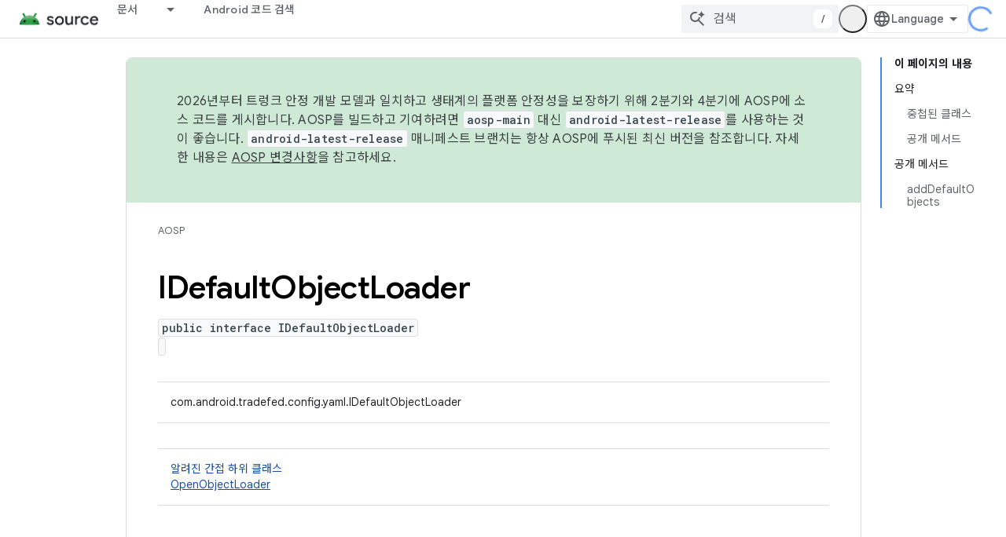

--- FILE ---
content_type: text/html; charset=utf-8
request_url: https://source.android.google.cn/reference/tradefed/com/android/tradefed/config/yaml/IDefaultObjectLoader?hl=ko
body_size: 18431
content:









<!doctype html>
<html 
      lang="ko-x-mtfrom-en"
      dir="ltr">
  <head>
    <meta name="google-signin-client-id" content="721724668570-nbkv1cfusk7kk4eni4pjvepaus73b13t.apps.googleusercontent.com"><meta name="google-signin-scope"
          content="profile email"><meta property="og:site_name" content="Android Open Source Project">
    <meta property="og:type" content="website"><meta name="googlebot" content="noindex"><meta name="theme-color" content="#34a853"><meta charset="utf-8">
    <meta content="IE=Edge" http-equiv="X-UA-Compatible">
    <meta name="viewport" content="width=device-width, initial-scale=1">
    

    <link rel="manifest" href="/_pwa/androidsource/manifest.json"
          crossorigin="use-credentials">
    <link rel="preconnect" href="//www.gstatic.cn" crossorigin>
    <link rel="preconnect" href="//fonts.gstatic.cn" crossorigin>
    <link rel="preconnect" href="//fonts.googleapis.cn" crossorigin>
    <link rel="preconnect" href="//apis.google.com" crossorigin>
    <link rel="preconnect" href="//www.google-analytics.com" crossorigin><link rel="stylesheet" href="//fonts.googleapis.cn/css?family=Google+Sans:400,500,600,700|Google+Sans+Text:400,400italic,500,500italic,600,600italic,700,700italic|Roboto+Mono:400,500,700&display=swap">
      <link rel="stylesheet"
            href="//fonts.googleapis.cn/css2?family=Material+Icons&family=Material+Symbols+Outlined&display=block"><link rel="stylesheet" href="//fonts.googleapis.com/earlyaccess/notosanskr.css"><link rel="stylesheet" href="https://www.gstatic.cn/devrel-devsite/prod/v5ecaab6967af5bdfffc1b93fe7d0ad58c271bf9f563243cec25f323a110134f0/androidsource/css/app.css">
      
        <link rel="stylesheet" href="https://www.gstatic.cn/devrel-devsite/prod/v5ecaab6967af5bdfffc1b93fe7d0ad58c271bf9f563243cec25f323a110134f0/androidsource/css/dark-theme.css" disabled>
      <link rel="shortcut icon" href="https://www.gstatic.cn/devrel-devsite/prod/v5ecaab6967af5bdfffc1b93fe7d0ad58c271bf9f563243cec25f323a110134f0/androidsource/images/favicon.png">
    <link rel="apple-touch-icon" href="https://www.gstatic.cn/devrel-devsite/prod/v5ecaab6967af5bdfffc1b93fe7d0ad58c271bf9f563243cec25f323a110134f0/androidsource/images/touchicon-180.png"><link rel="canonical" href="https://source.android.google.cn/reference/tradefed/com/android/tradefed/config/yaml/IDefaultObjectLoader?hl=ko">
      <link rel="alternate" hreflang="en-cn"
          href="https://source.android.google.cn/reference/tradefed/com/android/tradefed/config/yaml/IDefaultObjectLoader" /><link rel="alternate" hreflang="x-default" href="https://source.android.google.cn/reference/tradefed/com/android/tradefed/config/yaml/IDefaultObjectLoader" /><link rel="alternate" hreflang="ar-cn"
          href="https://source.android.google.cn/reference/tradefed/com/android/tradefed/config/yaml/IDefaultObjectLoader?hl=ar" /><link rel="alternate" hreflang="bn-cn"
          href="https://source.android.google.cn/reference/tradefed/com/android/tradefed/config/yaml/IDefaultObjectLoader?hl=bn" /><link rel="alternate" hreflang="zh-Hans-cn"
          href="https://source.android.google.cn/reference/tradefed/com/android/tradefed/config/yaml/IDefaultObjectLoader?hl=zh-cn" /><link rel="alternate" hreflang="zh-Hant-cn"
          href="https://source.android.google.cn/reference/tradefed/com/android/tradefed/config/yaml/IDefaultObjectLoader?hl=zh-tw" /><link rel="alternate" hreflang="fa-cn"
          href="https://source.android.google.cn/reference/tradefed/com/android/tradefed/config/yaml/IDefaultObjectLoader?hl=fa" /><link rel="alternate" hreflang="fr-cn"
          href="https://source.android.google.cn/reference/tradefed/com/android/tradefed/config/yaml/IDefaultObjectLoader?hl=fr" /><link rel="alternate" hreflang="de-cn"
          href="https://source.android.google.cn/reference/tradefed/com/android/tradefed/config/yaml/IDefaultObjectLoader?hl=de" /><link rel="alternate" hreflang="he-cn"
          href="https://source.android.google.cn/reference/tradefed/com/android/tradefed/config/yaml/IDefaultObjectLoader?hl=he" /><link rel="alternate" hreflang="hi-cn"
          href="https://source.android.google.cn/reference/tradefed/com/android/tradefed/config/yaml/IDefaultObjectLoader?hl=hi" /><link rel="alternate" hreflang="id-cn"
          href="https://source.android.google.cn/reference/tradefed/com/android/tradefed/config/yaml/IDefaultObjectLoader?hl=id" /><link rel="alternate" hreflang="it-cn"
          href="https://source.android.google.cn/reference/tradefed/com/android/tradefed/config/yaml/IDefaultObjectLoader?hl=it" /><link rel="alternate" hreflang="ja-cn"
          href="https://source.android.google.cn/reference/tradefed/com/android/tradefed/config/yaml/IDefaultObjectLoader?hl=ja" /><link rel="alternate" hreflang="ko-cn"
          href="https://source.android.google.cn/reference/tradefed/com/android/tradefed/config/yaml/IDefaultObjectLoader?hl=ko" /><link rel="alternate" hreflang="pl-cn"
          href="https://source.android.google.cn/reference/tradefed/com/android/tradefed/config/yaml/IDefaultObjectLoader?hl=pl" /><link rel="alternate" hreflang="pt-BR-cn"
          href="https://source.android.google.cn/reference/tradefed/com/android/tradefed/config/yaml/IDefaultObjectLoader?hl=pt-br" /><link rel="alternate" hreflang="pt-cn"
          href="https://source.android.google.cn/reference/tradefed/com/android/tradefed/config/yaml/IDefaultObjectLoader?hl=pt" /><link rel="alternate" hreflang="ru-cn"
          href="https://source.android.google.cn/reference/tradefed/com/android/tradefed/config/yaml/IDefaultObjectLoader?hl=ru" /><link rel="alternate" hreflang="es-419-cn"
          href="https://source.android.google.cn/reference/tradefed/com/android/tradefed/config/yaml/IDefaultObjectLoader?hl=es-419" /><link rel="alternate" hreflang="th-cn"
          href="https://source.android.google.cn/reference/tradefed/com/android/tradefed/config/yaml/IDefaultObjectLoader?hl=th" /><link rel="alternate" hreflang="tr-cn"
          href="https://source.android.google.cn/reference/tradefed/com/android/tradefed/config/yaml/IDefaultObjectLoader?hl=tr" /><link rel="alternate" hreflang="vi-cn"
          href="https://source.android.google.cn/reference/tradefed/com/android/tradefed/config/yaml/IDefaultObjectLoader?hl=vi" /><link rel="alternate" hreflang="en"
          href="https://source.android.com/reference/tradefed/com/android/tradefed/config/yaml/IDefaultObjectLoader" /><link rel="alternate" hreflang="x-default" href="https://source.android.com/reference/tradefed/com/android/tradefed/config/yaml/IDefaultObjectLoader" /><link rel="alternate" hreflang="ar"
          href="https://source.android.com/reference/tradefed/com/android/tradefed/config/yaml/IDefaultObjectLoader?hl=ar" /><link rel="alternate" hreflang="bn"
          href="https://source.android.com/reference/tradefed/com/android/tradefed/config/yaml/IDefaultObjectLoader?hl=bn" /><link rel="alternate" hreflang="zh-Hans"
          href="https://source.android.com/reference/tradefed/com/android/tradefed/config/yaml/IDefaultObjectLoader?hl=zh-cn" /><link rel="alternate" hreflang="zh-Hant"
          href="https://source.android.com/reference/tradefed/com/android/tradefed/config/yaml/IDefaultObjectLoader?hl=zh-tw" /><link rel="alternate" hreflang="fa"
          href="https://source.android.com/reference/tradefed/com/android/tradefed/config/yaml/IDefaultObjectLoader?hl=fa" /><link rel="alternate" hreflang="fr"
          href="https://source.android.com/reference/tradefed/com/android/tradefed/config/yaml/IDefaultObjectLoader?hl=fr" /><link rel="alternate" hreflang="de"
          href="https://source.android.com/reference/tradefed/com/android/tradefed/config/yaml/IDefaultObjectLoader?hl=de" /><link rel="alternate" hreflang="he"
          href="https://source.android.com/reference/tradefed/com/android/tradefed/config/yaml/IDefaultObjectLoader?hl=he" /><link rel="alternate" hreflang="hi"
          href="https://source.android.com/reference/tradefed/com/android/tradefed/config/yaml/IDefaultObjectLoader?hl=hi" /><link rel="alternate" hreflang="id"
          href="https://source.android.com/reference/tradefed/com/android/tradefed/config/yaml/IDefaultObjectLoader?hl=id" /><link rel="alternate" hreflang="it"
          href="https://source.android.com/reference/tradefed/com/android/tradefed/config/yaml/IDefaultObjectLoader?hl=it" /><link rel="alternate" hreflang="ja"
          href="https://source.android.com/reference/tradefed/com/android/tradefed/config/yaml/IDefaultObjectLoader?hl=ja" /><link rel="alternate" hreflang="ko"
          href="https://source.android.com/reference/tradefed/com/android/tradefed/config/yaml/IDefaultObjectLoader?hl=ko" /><link rel="alternate" hreflang="pl"
          href="https://source.android.com/reference/tradefed/com/android/tradefed/config/yaml/IDefaultObjectLoader?hl=pl" /><link rel="alternate" hreflang="pt-BR"
          href="https://source.android.com/reference/tradefed/com/android/tradefed/config/yaml/IDefaultObjectLoader?hl=pt-br" /><link rel="alternate" hreflang="pt"
          href="https://source.android.com/reference/tradefed/com/android/tradefed/config/yaml/IDefaultObjectLoader?hl=pt" /><link rel="alternate" hreflang="ru"
          href="https://source.android.com/reference/tradefed/com/android/tradefed/config/yaml/IDefaultObjectLoader?hl=ru" /><link rel="alternate" hreflang="es-419"
          href="https://source.android.com/reference/tradefed/com/android/tradefed/config/yaml/IDefaultObjectLoader?hl=es-419" /><link rel="alternate" hreflang="th"
          href="https://source.android.com/reference/tradefed/com/android/tradefed/config/yaml/IDefaultObjectLoader?hl=th" /><link rel="alternate" hreflang="tr"
          href="https://source.android.com/reference/tradefed/com/android/tradefed/config/yaml/IDefaultObjectLoader?hl=tr" /><link rel="alternate" hreflang="vi"
          href="https://source.android.com/reference/tradefed/com/android/tradefed/config/yaml/IDefaultObjectLoader?hl=vi" /><title>IDefaultObjectLoader &nbsp;|&nbsp; Android Open Source Project</title>

<meta property="og:title" content="IDefaultObjectLoader &nbsp;|&nbsp; Android Open Source Project"><meta property="og:url" content="https://source.android.google.cn/reference/tradefed/com/android/tradefed/config/yaml/IDefaultObjectLoader?hl=ko"><meta property="og:locale" content="ko"><script type="application/ld+json">
  {
    "@context": "https://schema.org",
    "@type": "Article",
    
    "headline": "IDefaultObjectLoader"
  }
</script><link rel="alternate machine-translated-from" hreflang="en"
        href="https://source.android.google.cn/reference/tradefed/com/android/tradefed/config/yaml/IDefaultObjectLoader?hl=en">
  
  
    
    
    





    
      <link rel="stylesheet" href="/extras.css"></head>
  <body class="color-scheme--light"
        template="page"
        theme="androidsource-theme"
        type="article"
        
        appearance
        
        layout="docs"
        
        block-apix
        
        
        
        display-toc
        pending>
  
    <devsite-progress type="indeterminate" id="app-progress"></devsite-progress>
  
  
    <a href="#main-content" class="skip-link button">
      
      기본 콘텐츠로 건너뛰기
    </a>
    <section class="devsite-wrapper">
      <devsite-cookie-notification-bar></devsite-cookie-notification-bar><devsite-header role="banner" keep-tabs-visible>
  
    





















<div class="devsite-header--inner" data-nosnippet>
  <div class="devsite-top-logo-row-wrapper-wrapper">
    <div class="devsite-top-logo-row-wrapper">
      <div class="devsite-top-logo-row">
        <button type="button" id="devsite-hamburger-menu"
          class="devsite-header-icon-button button-flat material-icons gc-analytics-event"
          data-category="Site-Wide Custom Events"
          data-label="Navigation menu button"
          visually-hidden
          aria-label="메뉴 열기">
        </button>
        
<div class="devsite-product-name-wrapper">

  <a href="/" class="devsite-site-logo-link gc-analytics-event"
   data-category="Site-Wide Custom Events" data-label="Site logo" track-type="globalNav"
   track-name="androidOpenSourceProject" track-metadata-position="nav"
   track-metadata-eventDetail="nav">
  
  <picture>
    
    <img src="https://www.gstatic.cn/devrel-devsite/prod/v5ecaab6967af5bdfffc1b93fe7d0ad58c271bf9f563243cec25f323a110134f0/androidsource/images/lockup.png" class="devsite-site-logo" alt="Android Open Source Project">
  </picture>
  
</a>



  
  
  <span class="devsite-product-name">
    <ul class="devsite-breadcrumb-list"
  >
  
  <li class="devsite-breadcrumb-item
             ">
    
    
    
      
      
    
  </li>
  
</ul>
  </span>

</div>
        <div class="devsite-top-logo-row-middle">
          <div class="devsite-header-upper-tabs">
            
              
              
  <devsite-tabs class="upper-tabs">

    <nav class="devsite-tabs-wrapper" aria-label="상단 탭">
      
        
          <tab class="devsite-dropdown
    
    
    
    ">
  
    <a href="https://source.android.google.cn/docs?hl=ko"
    class="devsite-tabs-content gc-analytics-event "
      track-metadata-eventdetail="https://source.android.google.cn/docs?hl=ko"
    
       track-type="nav"
       track-metadata-position="nav - 문서"
       track-metadata-module="primary nav"
       
       
         
           data-category="Site-Wide Custom Events"
         
           data-label="Tab: 문서"
         
           track-name="문서"
         
       >
    문서
  
    </a>
    
      <button
         aria-haspopup="menu"
         aria-expanded="false"
         aria-label="드롭다운 메뉴: 문서"
         track-type="nav"
         track-metadata-eventdetail="https://source.android.google.cn/docs?hl=ko"
         track-metadata-position="nav - 문서"
         track-metadata-module="primary nav"
         
          
            data-category="Site-Wide Custom Events"
          
            data-label="Tab: 문서"
          
            track-name="문서"
          
        
         class="devsite-tabs-dropdown-toggle devsite-icon devsite-icon-arrow-drop-down"></button>
    
  
  <div class="devsite-tabs-dropdown" role="menu" aria-label="submenu" hidden>
    
    <div class="devsite-tabs-dropdown-content">
      
        <div class="devsite-tabs-dropdown-column
                    android-source-tabs-dropdown-column-small">
          
            <ul class="devsite-tabs-dropdown-section
                       ">
              
                <li class="devsite-nav-title" role="heading" tooltip>새로운 기능</li>
              
              
              
                <li class="devsite-nav-item">
                  <a href="https://source.android.google.cn/docs/whatsnew/release-notes?hl=ko"
                    
                     track-type="nav"
                     track-metadata-eventdetail="https://source.android.google.cn/docs/whatsnew/release-notes?hl=ko"
                     track-metadata-position="nav - 문서"
                     track-metadata-module="tertiary nav"
                     
                       track-metadata-module_headline="새로운 기능"
                     
                     tooltip
                  >
                    
                    <div class="devsite-nav-item-title">
                      출시 노트
                    </div>
                    
                  </a>
                </li>
              
                <li class="devsite-nav-item">
                  <a href="https://source.android.google.cn/docs/whatsnew/latest-security-bulletins?hl=ko"
                    
                     track-type="nav"
                     track-metadata-eventdetail="https://source.android.google.cn/docs/whatsnew/latest-security-bulletins?hl=ko"
                     track-metadata-position="nav - 문서"
                     track-metadata-module="tertiary nav"
                     
                       track-metadata-module_headline="새로운 기능"
                     
                     tooltip
                  >
                    
                    <div class="devsite-nav-item-title">
                      최신 보안 게시판
                    </div>
                    
                  </a>
                </li>
              
                <li class="devsite-nav-item">
                  <a href="https://source.android.google.cn/docs/whatsnew/latest-cdd?hl=ko"
                    
                     track-type="nav"
                     track-metadata-eventdetail="https://source.android.google.cn/docs/whatsnew/latest-cdd?hl=ko"
                     track-metadata-position="nav - 문서"
                     track-metadata-module="tertiary nav"
                     
                       track-metadata-module_headline="새로운 기능"
                     
                     tooltip
                  >
                    
                    <div class="devsite-nav-item-title">
                      최신 호환성 정의 문서(CDD)
                    </div>
                    
                  </a>
                </li>
              
                <li class="devsite-nav-item">
                  <a href="https://source.android.google.cn/docs/whatsnew/site-updates?hl=ko"
                    
                     track-type="nav"
                     track-metadata-eventdetail="https://source.android.google.cn/docs/whatsnew/site-updates?hl=ko"
                     track-metadata-position="nav - 문서"
                     track-metadata-module="tertiary nav"
                     
                       track-metadata-module_headline="새로운 기능"
                     
                     tooltip
                  >
                    
                    <div class="devsite-nav-item-title">
                      사이트 업데이트
                    </div>
                    
                  </a>
                </li>
              
            </ul>
          
            <ul class="devsite-tabs-dropdown-section
                       ">
              
                <li class="devsite-nav-title" role="heading" tooltip>시작하기</li>
              
              
              
                <li class="devsite-nav-item">
                  <a href="https://source.android.google.cn/docs/setup/about?hl=ko"
                    
                     track-type="nav"
                     track-metadata-eventdetail="https://source.android.google.cn/docs/setup/about?hl=ko"
                     track-metadata-position="nav - 문서"
                     track-metadata-module="tertiary nav"
                     
                       track-metadata-module_headline="새로운 기능"
                     
                     tooltip
                  >
                    
                    <div class="devsite-nav-item-title">
                      정보
                    </div>
                    
                  </a>
                </li>
              
                <li class="devsite-nav-item">
                  <a href="https://source.android.google.cn/docs/setup/start?hl=ko"
                    
                     track-type="nav"
                     track-metadata-eventdetail="https://source.android.google.cn/docs/setup/start?hl=ko"
                     track-metadata-position="nav - 문서"
                     track-metadata-module="tertiary nav"
                     
                       track-metadata-module_headline="새로운 기능"
                     
                     tooltip
                  >
                    
                    <div class="devsite-nav-item-title">
                      시작
                    </div>
                    
                  </a>
                </li>
              
                <li class="devsite-nav-item">
                  <a href="https://source.android.google.cn/docs/setup/download?hl=ko"
                    
                     track-type="nav"
                     track-metadata-eventdetail="https://source.android.google.cn/docs/setup/download?hl=ko"
                     track-metadata-position="nav - 문서"
                     track-metadata-module="tertiary nav"
                     
                       track-metadata-module_headline="새로운 기능"
                     
                     tooltip
                  >
                    
                    <div class="devsite-nav-item-title">
                      다운로드
                    </div>
                    
                  </a>
                </li>
              
                <li class="devsite-nav-item">
                  <a href="https://source.android.google.cn/docs/setup/build?hl=ko"
                    
                     track-type="nav"
                     track-metadata-eventdetail="https://source.android.google.cn/docs/setup/build?hl=ko"
                     track-metadata-position="nav - 문서"
                     track-metadata-module="tertiary nav"
                     
                       track-metadata-module_headline="새로운 기능"
                     
                     tooltip
                  >
                    
                    <div class="devsite-nav-item-title">
                      빌드
                    </div>
                    
                  </a>
                </li>
              
                <li class="devsite-nav-item">
                  <a href="https://source.android.google.cn/docs/setup/test?hl=ko"
                    
                     track-type="nav"
                     track-metadata-eventdetail="https://source.android.google.cn/docs/setup/test?hl=ko"
                     track-metadata-position="nav - 문서"
                     track-metadata-module="tertiary nav"
                     
                       track-metadata-module_headline="새로운 기능"
                     
                     tooltip
                  >
                    
                    <div class="devsite-nav-item-title">
                      테스트
                    </div>
                    
                  </a>
                </li>
              
                <li class="devsite-nav-item">
                  <a href="https://source.android.google.cn/docs/setup/create/coding-tasks?hl=ko"
                    
                     track-type="nav"
                     track-metadata-eventdetail="https://source.android.google.cn/docs/setup/create/coding-tasks?hl=ko"
                     track-metadata-position="nav - 문서"
                     track-metadata-module="tertiary nav"
                     
                       track-metadata-module_headline="새로운 기능"
                     
                     tooltip
                  >
                    
                    <div class="devsite-nav-item-title">
                      만들기
                    </div>
                    
                  </a>
                </li>
              
                <li class="devsite-nav-item">
                  <a href="https://source.android.google.cn/docs/setup/contribute?hl=ko"
                    
                     track-type="nav"
                     track-metadata-eventdetail="https://source.android.google.cn/docs/setup/contribute?hl=ko"
                     track-metadata-position="nav - 문서"
                     track-metadata-module="tertiary nav"
                     
                       track-metadata-module_headline="새로운 기능"
                     
                     tooltip
                  >
                    
                    <div class="devsite-nav-item-title">
                      참여
                    </div>
                    
                  </a>
                </li>
              
                <li class="devsite-nav-item">
                  <a href="https://source.android.google.cn/docs/setup/community/cofc?hl=ko"
                    
                     track-type="nav"
                     track-metadata-eventdetail="https://source.android.google.cn/docs/setup/community/cofc?hl=ko"
                     track-metadata-position="nav - 문서"
                     track-metadata-module="tertiary nav"
                     
                       track-metadata-module_headline="새로운 기능"
                     
                     tooltip
                  >
                    
                    <div class="devsite-nav-item-title">
                      커뮤니티
                    </div>
                    
                  </a>
                </li>
              
                <li class="devsite-nav-item">
                  <a href="https://source.android.google.cn/docs/setup/reference?hl=ko"
                    
                     track-type="nav"
                     track-metadata-eventdetail="https://source.android.google.cn/docs/setup/reference?hl=ko"
                     track-metadata-position="nav - 문서"
                     track-metadata-module="tertiary nav"
                     
                       track-metadata-module_headline="새로운 기능"
                     
                     tooltip
                  >
                    
                    <div class="devsite-nav-item-title">
                      도구, 빌드, 관련 참조
                    </div>
                    
                  </a>
                </li>
              
            </ul>
          
            <ul class="devsite-tabs-dropdown-section
                       ">
              
                <li class="devsite-nav-title" role="heading" tooltip>보안</li>
              
              
              
                <li class="devsite-nav-item">
                  <a href="https://source.android.google.cn/docs/security/overview?hl=ko"
                    
                     track-type="nav"
                     track-metadata-eventdetail="https://source.android.google.cn/docs/security/overview?hl=ko"
                     track-metadata-position="nav - 문서"
                     track-metadata-module="tertiary nav"
                     
                       track-metadata-module_headline="새로운 기능"
                     
                     tooltip
                  >
                    
                    <div class="devsite-nav-item-title">
                      개요
                    </div>
                    
                  </a>
                </li>
              
                <li class="devsite-nav-item">
                  <a href="https://source.android.google.cn/docs/security/bulletin?hl=ko"
                    
                     track-type="nav"
                     track-metadata-eventdetail="https://source.android.google.cn/docs/security/bulletin?hl=ko"
                     track-metadata-position="nav - 문서"
                     track-metadata-module="tertiary nav"
                     
                       track-metadata-module_headline="새로운 기능"
                     
                     tooltip
                  >
                    
                    <div class="devsite-nav-item-title">
                      게시판
                    </div>
                    
                  </a>
                </li>
              
                <li class="devsite-nav-item">
                  <a href="https://source.android.google.cn/docs/security/features?hl=ko"
                    
                     track-type="nav"
                     track-metadata-eventdetail="https://source.android.google.cn/docs/security/features?hl=ko"
                     track-metadata-position="nav - 문서"
                     track-metadata-module="tertiary nav"
                     
                       track-metadata-module_headline="새로운 기능"
                     
                     tooltip
                  >
                    
                    <div class="devsite-nav-item-title">
                      기능
                    </div>
                    
                  </a>
                </li>
              
                <li class="devsite-nav-item">
                  <a href="https://source.android.google.cn/docs/security/test/fuzz-sanitize?hl=ko"
                    
                     track-type="nav"
                     track-metadata-eventdetail="https://source.android.google.cn/docs/security/test/fuzz-sanitize?hl=ko"
                     track-metadata-position="nav - 문서"
                     track-metadata-module="tertiary nav"
                     
                       track-metadata-module_headline="새로운 기능"
                     
                     tooltip
                  >
                    
                    <div class="devsite-nav-item-title">
                      테스트
                    </div>
                    
                  </a>
                </li>
              
                <li class="devsite-nav-item">
                  <a href="https://source.android.google.cn/docs/security/best-practices?hl=ko"
                    
                     track-type="nav"
                     track-metadata-eventdetail="https://source.android.google.cn/docs/security/best-practices?hl=ko"
                     track-metadata-position="nav - 문서"
                     track-metadata-module="tertiary nav"
                     
                       track-metadata-module_headline="새로운 기능"
                     
                     tooltip
                  >
                    
                    <div class="devsite-nav-item-title">
                      권장사항
                    </div>
                    
                  </a>
                </li>
              
            </ul>
          
        </div>
      
        <div class="devsite-tabs-dropdown-column
                    android-source-tabs-dropdown-column-small">
          
            <ul class="devsite-tabs-dropdown-section
                       ">
              
                <li class="devsite-nav-title" role="heading" tooltip>핵심 주제</li>
              
              
              
                <li class="devsite-nav-item">
                  <a href="https://source.android.google.cn/docs/core/architecture?hl=ko"
                    
                     track-type="nav"
                     track-metadata-eventdetail="https://source.android.google.cn/docs/core/architecture?hl=ko"
                     track-metadata-position="nav - 문서"
                     track-metadata-module="tertiary nav"
                     
                       track-metadata-module_headline="핵심 주제"
                     
                     tooltip
                  >
                    
                    <div class="devsite-nav-item-title">
                      아키텍처
                    </div>
                    
                  </a>
                </li>
              
                <li class="devsite-nav-item">
                  <a href="https://source.android.google.cn/docs/core/audio?hl=ko"
                    
                     track-type="nav"
                     track-metadata-eventdetail="https://source.android.google.cn/docs/core/audio?hl=ko"
                     track-metadata-position="nav - 문서"
                     track-metadata-module="tertiary nav"
                     
                       track-metadata-module_headline="핵심 주제"
                     
                     tooltip
                  >
                    
                    <div class="devsite-nav-item-title">
                      오디오
                    </div>
                    
                  </a>
                </li>
              
                <li class="devsite-nav-item">
                  <a href="https://source.android.google.cn/docs/core/camera?hl=ko"
                    
                     track-type="nav"
                     track-metadata-eventdetail="https://source.android.google.cn/docs/core/camera?hl=ko"
                     track-metadata-position="nav - 문서"
                     track-metadata-module="tertiary nav"
                     
                       track-metadata-module_headline="핵심 주제"
                     
                     tooltip
                  >
                    
                    <div class="devsite-nav-item-title">
                      카메라
                    </div>
                    
                  </a>
                </li>
              
                <li class="devsite-nav-item">
                  <a href="https://source.android.google.cn/docs/core/connect?hl=ko"
                    
                     track-type="nav"
                     track-metadata-eventdetail="https://source.android.google.cn/docs/core/connect?hl=ko"
                     track-metadata-position="nav - 문서"
                     track-metadata-module="tertiary nav"
                     
                       track-metadata-module_headline="핵심 주제"
                     
                     tooltip
                  >
                    
                    <div class="devsite-nav-item-title">
                      연결
                    </div>
                    
                  </a>
                </li>
              
                <li class="devsite-nav-item">
                  <a href="https://source.android.google.cn/docs/core/data?hl=ko"
                    
                     track-type="nav"
                     track-metadata-eventdetail="https://source.android.google.cn/docs/core/data?hl=ko"
                     track-metadata-position="nav - 문서"
                     track-metadata-module="tertiary nav"
                     
                       track-metadata-module_headline="핵심 주제"
                     
                     tooltip
                  >
                    
                    <div class="devsite-nav-item-title">
                      데이터
                    </div>
                    
                  </a>
                </li>
              
                <li class="devsite-nav-item">
                  <a href="https://source.android.google.cn/docs/core/display?hl=ko"
                    
                     track-type="nav"
                     track-metadata-eventdetail="https://source.android.google.cn/docs/core/display?hl=ko"
                     track-metadata-position="nav - 문서"
                     track-metadata-module="tertiary nav"
                     
                       track-metadata-module_headline="핵심 주제"
                     
                     tooltip
                  >
                    
                    <div class="devsite-nav-item-title">
                      디스플레이
                    </div>
                    
                  </a>
                </li>
              
                <li class="devsite-nav-item">
                  <a href="https://source.android.google.cn/docs/core/fonts/custom-font-fallback?hl=ko"
                    
                     track-type="nav"
                     track-metadata-eventdetail="https://source.android.google.cn/docs/core/fonts/custom-font-fallback?hl=ko"
                     track-metadata-position="nav - 문서"
                     track-metadata-module="tertiary nav"
                     
                       track-metadata-module_headline="핵심 주제"
                     
                     tooltip
                  >
                    
                    <div class="devsite-nav-item-title">
                      글꼴
                    </div>
                    
                  </a>
                </li>
              
                <li class="devsite-nav-item">
                  <a href="https://source.android.google.cn/docs/core/graphics?hl=ko"
                    
                     track-type="nav"
                     track-metadata-eventdetail="https://source.android.google.cn/docs/core/graphics?hl=ko"
                     track-metadata-position="nav - 문서"
                     track-metadata-module="tertiary nav"
                     
                       track-metadata-module_headline="핵심 주제"
                     
                     tooltip
                  >
                    
                    <div class="devsite-nav-item-title">
                      그래픽
                    </div>
                    
                  </a>
                </li>
              
                <li class="devsite-nav-item">
                  <a href="https://source.android.google.cn/docs/core/interaction?hl=ko"
                    
                     track-type="nav"
                     track-metadata-eventdetail="https://source.android.google.cn/docs/core/interaction?hl=ko"
                     track-metadata-position="nav - 문서"
                     track-metadata-module="tertiary nav"
                     
                       track-metadata-module_headline="핵심 주제"
                     
                     tooltip
                  >
                    
                    <div class="devsite-nav-item-title">
                      상호작용
                    </div>
                    
                  </a>
                </li>
              
                <li class="devsite-nav-item">
                  <a href="https://source.android.google.cn/docs/core/media?hl=ko"
                    
                     track-type="nav"
                     track-metadata-eventdetail="https://source.android.google.cn/docs/core/media?hl=ko"
                     track-metadata-position="nav - 문서"
                     track-metadata-module="tertiary nav"
                     
                       track-metadata-module_headline="핵심 주제"
                     
                     tooltip
                  >
                    
                    <div class="devsite-nav-item-title">
                      미디어
                    </div>
                    
                  </a>
                </li>
              
                <li class="devsite-nav-item">
                  <a href="https://source.android.google.cn/docs/core/perf?hl=ko"
                    
                     track-type="nav"
                     track-metadata-eventdetail="https://source.android.google.cn/docs/core/perf?hl=ko"
                     track-metadata-position="nav - 문서"
                     track-metadata-module="tertiary nav"
                     
                       track-metadata-module_headline="핵심 주제"
                     
                     tooltip
                  >
                    
                    <div class="devsite-nav-item-title">
                      Performance
                    </div>
                    
                  </a>
                </li>
              
                <li class="devsite-nav-item">
                  <a href="https://source.android.google.cn/docs/core/permissions?hl=ko"
                    
                     track-type="nav"
                     track-metadata-eventdetail="https://source.android.google.cn/docs/core/permissions?hl=ko"
                     track-metadata-position="nav - 문서"
                     track-metadata-module="tertiary nav"
                     
                       track-metadata-module_headline="핵심 주제"
                     
                     tooltip
                  >
                    
                    <div class="devsite-nav-item-title">
                      권한
                    </div>
                    
                  </a>
                </li>
              
                <li class="devsite-nav-item">
                  <a href="https://source.android.google.cn/docs/core/power?hl=ko"
                    
                     track-type="nav"
                     track-metadata-eventdetail="https://source.android.google.cn/docs/core/power?hl=ko"
                     track-metadata-position="nav - 문서"
                     track-metadata-module="tertiary nav"
                     
                       track-metadata-module_headline="핵심 주제"
                     
                     tooltip
                  >
                    
                    <div class="devsite-nav-item-title">
                      전원
                    </div>
                    
                  </a>
                </li>
              
                <li class="devsite-nav-item">
                  <a href="https://source.android.google.cn/docs/core/runtime?hl=ko"
                    
                     track-type="nav"
                     track-metadata-eventdetail="https://source.android.google.cn/docs/core/runtime?hl=ko"
                     track-metadata-position="nav - 문서"
                     track-metadata-module="tertiary nav"
                     
                       track-metadata-module_headline="핵심 주제"
                     
                     tooltip
                  >
                    
                    <div class="devsite-nav-item-title">
                      런타임
                    </div>
                    
                  </a>
                </li>
              
                <li class="devsite-nav-item">
                  <a href="https://source.android.google.cn/docs/core/settings?hl=ko"
                    
                     track-type="nav"
                     track-metadata-eventdetail="https://source.android.google.cn/docs/core/settings?hl=ko"
                     track-metadata-position="nav - 문서"
                     track-metadata-module="tertiary nav"
                     
                       track-metadata-module_headline="핵심 주제"
                     
                     tooltip
                  >
                    
                    <div class="devsite-nav-item-title">
                      설정
                    </div>
                    
                  </a>
                </li>
              
                <li class="devsite-nav-item">
                  <a href="https://source.android.google.cn/docs/core/storage?hl=ko"
                    
                     track-type="nav"
                     track-metadata-eventdetail="https://source.android.google.cn/docs/core/storage?hl=ko"
                     track-metadata-position="nav - 문서"
                     track-metadata-module="tertiary nav"
                     
                       track-metadata-module_headline="핵심 주제"
                     
                     tooltip
                  >
                    
                    <div class="devsite-nav-item-title">
                      Storage
                    </div>
                    
                  </a>
                </li>
              
                <li class="devsite-nav-item">
                  <a href="https://source.android.google.cn/docs/core/tests?hl=ko"
                    
                     track-type="nav"
                     track-metadata-eventdetail="https://source.android.google.cn/docs/core/tests?hl=ko"
                     track-metadata-position="nav - 문서"
                     track-metadata-module="tertiary nav"
                     
                       track-metadata-module_headline="핵심 주제"
                     
                     tooltip
                  >
                    
                    <div class="devsite-nav-item-title">
                      테스트
                    </div>
                    
                  </a>
                </li>
              
                <li class="devsite-nav-item">
                  <a href="https://source.android.google.cn/docs/core/ota?hl=ko"
                    
                     track-type="nav"
                     track-metadata-eventdetail="https://source.android.google.cn/docs/core/ota?hl=ko"
                     track-metadata-position="nav - 문서"
                     track-metadata-module="tertiary nav"
                     
                       track-metadata-module_headline="핵심 주제"
                     
                     tooltip
                  >
                    
                    <div class="devsite-nav-item-title">
                      업데이트
                    </div>
                    
                  </a>
                </li>
              
                <li class="devsite-nav-item">
                  <a href="https://source.android.google.cn/docs/core/virtualization?hl=ko"
                    
                     track-type="nav"
                     track-metadata-eventdetail="https://source.android.google.cn/docs/core/virtualization?hl=ko"
                     track-metadata-position="nav - 문서"
                     track-metadata-module="tertiary nav"
                     
                       track-metadata-module_headline="핵심 주제"
                     
                     tooltip
                  >
                    
                    <div class="devsite-nav-item-title">
                      가상화
                    </div>
                    
                  </a>
                </li>
              
            </ul>
          
        </div>
      
        <div class="devsite-tabs-dropdown-column
                    android-source-tabs-dropdown-column-small">
          
            <ul class="devsite-tabs-dropdown-section
                       ">
              
                <li class="devsite-nav-title" role="heading" tooltip>호환성</li>
              
              
              
                <li class="devsite-nav-item">
                  <a href="https://source.android.google.cn/docs/compatibility/cdd?hl=ko"
                    
                     track-type="nav"
                     track-metadata-eventdetail="https://source.android.google.cn/docs/compatibility/cdd?hl=ko"
                     track-metadata-position="nav - 문서"
                     track-metadata-module="tertiary nav"
                     
                       track-metadata-module_headline="호환성"
                     
                     tooltip
                  >
                    
                    <div class="devsite-nav-item-title">
                      호환성 정의 문서(CDD)
                    </div>
                    
                  </a>
                </li>
              
                <li class="devsite-nav-item">
                  <a href="https://source.android.google.cn/docs/compatibility/cts?hl=ko"
                    
                     track-type="nav"
                     track-metadata-eventdetail="https://source.android.google.cn/docs/compatibility/cts?hl=ko"
                     track-metadata-position="nav - 문서"
                     track-metadata-module="tertiary nav"
                     
                       track-metadata-module_headline="호환성"
                     
                     tooltip
                  >
                    
                    <div class="devsite-nav-item-title">
                      호환성 테스트 모음(CTS)
                    </div>
                    
                  </a>
                </li>
              
            </ul>
          
            <ul class="devsite-tabs-dropdown-section
                       ">
              
                <li class="devsite-nav-title" role="heading" tooltip>Android 기기</li>
              
              
              
                <li class="devsite-nav-item">
                  <a href="https://source.android.google.cn/docs/devices/cuttlefish?hl=ko"
                    
                     track-type="nav"
                     track-metadata-eventdetail="https://source.android.google.cn/docs/devices/cuttlefish?hl=ko"
                     track-metadata-position="nav - 문서"
                     track-metadata-module="tertiary nav"
                     
                       track-metadata-module_headline="호환성"
                     
                     tooltip
                  >
                    
                    <div class="devsite-nav-item-title">
                      Cuttlefish
                    </div>
                    
                  </a>
                </li>
              
                <li class="devsite-nav-item">
                  <a href="https://source.android.google.cn/docs/devices/admin?hl=ko"
                    
                     track-type="nav"
                     track-metadata-eventdetail="https://source.android.google.cn/docs/devices/admin?hl=ko"
                     track-metadata-position="nav - 문서"
                     track-metadata-module="tertiary nav"
                     
                       track-metadata-module_headline="호환성"
                     
                     tooltip
                  >
                    
                    <div class="devsite-nav-item-title">
                      엔터프라이즈
                    </div>
                    
                  </a>
                </li>
              
                <li class="devsite-nav-item">
                  <a href="https://source.android.google.cn/docs/devices/tv?hl=ko"
                    
                     track-type="nav"
                     track-metadata-eventdetail="https://source.android.google.cn/docs/devices/tv?hl=ko"
                     track-metadata-position="nav - 문서"
                     track-metadata-module="tertiary nav"
                     
                       track-metadata-module_headline="호환성"
                     
                     tooltip
                  >
                    
                    <div class="devsite-nav-item-title">
                      TV
                    </div>
                    
                  </a>
                </li>
              
            </ul>
          
            <ul class="devsite-tabs-dropdown-section
                       ">
              
                <li class="devsite-nav-title" role="heading" tooltip>Automotive</li>
              
              
              
                <li class="devsite-nav-item">
                  <a href="https://source.android.google.cn/docs/automotive/start/what_automotive?hl=ko"
                    
                     track-type="nav"
                     track-metadata-eventdetail="https://source.android.google.cn/docs/automotive/start/what_automotive?hl=ko"
                     track-metadata-position="nav - 문서"
                     track-metadata-module="tertiary nav"
                     
                       track-metadata-module_headline="호환성"
                     
                     tooltip
                  >
                    
                    <div class="devsite-nav-item-title">
                      시작하기
                    </div>
                    
                  </a>
                </li>
              
                <li class="devsite-nav-item">
                  <a href="https://source.android.google.cn/docs/automotive/guidelines?hl=ko"
                    
                     track-type="nav"
                     track-metadata-eventdetail="https://source.android.google.cn/docs/automotive/guidelines?hl=ko"
                     track-metadata-position="nav - 문서"
                     track-metadata-module="tertiary nav"
                     
                       track-metadata-module_headline="호환성"
                     
                     tooltip
                  >
                    
                    <div class="devsite-nav-item-title">
                      개발 가이드라인
                    </div>
                    
                  </a>
                </li>
              
                <li class="devsite-nav-item">
                  <a href="https://source.android.google.cn/docs/automotive/dev-tools?hl=ko"
                    
                     track-type="nav"
                     track-metadata-eventdetail="https://source.android.google.cn/docs/automotive/dev-tools?hl=ko"
                     track-metadata-position="nav - 문서"
                     track-metadata-module="tertiary nav"
                     
                       track-metadata-module_headline="호환성"
                     
                     tooltip
                  >
                    
                    <div class="devsite-nav-item-title">
                      개발 도구
                    </div>
                    
                  </a>
                </li>
              
                <li class="devsite-nav-item">
                  <a href="https://source.android.google.cn/docs/automotive/tools?hl=ko"
                    
                     track-type="nav"
                     track-metadata-eventdetail="https://source.android.google.cn/docs/automotive/tools?hl=ko"
                     track-metadata-position="nav - 문서"
                     track-metadata-module="tertiary nav"
                     
                       track-metadata-module_headline="호환성"
                     
                     tooltip
                  >
                    
                    <div class="devsite-nav-item-title">
                      테스트 도구 및 인프라
                    </div>
                    
                  </a>
                </li>
              
                <li class="devsite-nav-item">
                  <a href="https://source.android.google.cn/docs/automotive/start/releases?hl=ko"
                    
                     track-type="nav"
                     track-metadata-eventdetail="https://source.android.google.cn/docs/automotive/start/releases?hl=ko"
                     track-metadata-position="nav - 문서"
                     track-metadata-module="tertiary nav"
                     
                       track-metadata-module_headline="호환성"
                     
                     tooltip
                  >
                    
                    <div class="devsite-nav-item-title">
                      출시 세부정보
                    </div>
                    
                  </a>
                </li>
              
            </ul>
          
            <ul class="devsite-tabs-dropdown-section
                       ">
              
                <li class="devsite-nav-title" role="heading" tooltip>참조</li>
              
              
              
                <li class="devsite-nav-item">
                  <a href="https://source.android.google.cn/reference/hidl?hl=ko"
                    
                     track-type="nav"
                     track-metadata-eventdetail="https://source.android.google.cn/reference/hidl?hl=ko"
                     track-metadata-position="nav - 문서"
                     track-metadata-module="tertiary nav"
                     
                       track-metadata-module_headline="호환성"
                     
                     tooltip
                  >
                    
                    <div class="devsite-nav-item-title">
                      HIDL
                    </div>
                    
                  </a>
                </li>
              
                <li class="devsite-nav-item">
                  <a href="https://source.android.google.cn/reference/hal?hl=ko"
                    
                     track-type="nav"
                     track-metadata-eventdetail="https://source.android.google.cn/reference/hal?hl=ko"
                     track-metadata-position="nav - 문서"
                     track-metadata-module="tertiary nav"
                     
                       track-metadata-module_headline="호환성"
                     
                     tooltip
                  >
                    
                    <div class="devsite-nav-item-title">
                      HAL
                    </div>
                    
                  </a>
                </li>
              
                <li class="devsite-nav-item">
                  <a href="https://source.android.google.cn/reference/tradefed/classes?hl=ko"
                    
                     track-type="nav"
                     track-metadata-eventdetail="https://source.android.google.cn/reference/tradefed/classes?hl=ko"
                     track-metadata-position="nav - 문서"
                     track-metadata-module="tertiary nav"
                     
                       track-metadata-module_headline="호환성"
                     
                     tooltip
                  >
                    
                    <div class="devsite-nav-item-title">
                      Trade Federation
                    </div>
                    
                  </a>
                </li>
              
                <li class="devsite-nav-item">
                  <a href="https://source.android.google.cn/reference/sts/classes?hl=ko"
                    
                     track-type="nav"
                     track-metadata-eventdetail="https://source.android.google.cn/reference/sts/classes?hl=ko"
                     track-metadata-position="nav - 문서"
                     track-metadata-module="tertiary nav"
                     
                       track-metadata-module_headline="호환성"
                     
                     tooltip
                  >
                    
                    <div class="devsite-nav-item-title">
                      보안 테스트 모음
                    </div>
                    
                  </a>
                </li>
              
            </ul>
          
        </div>
      
    </div>
  </div>
</tab>
        
      
        
          <tab  >
            
    <a href="https://cs.android.com/android/platform/superproject?hl=ko"
    class="devsite-tabs-content gc-analytics-event "
      track-metadata-eventdetail="https://cs.android.com/android/platform/superproject?hl=ko"
    
       track-type="nav"
       track-metadata-position="nav - android 코드 검색"
       track-metadata-module="primary nav"
       
       
         
           data-category="Site-Wide Custom Events"
         
           data-label="Tab: Android 코드 검색"
         
           track-name="android 코드 검색"
         
       >
    Android 코드 검색
  
    </a>
    
  
          </tab>
        
      
    </nav>

  </devsite-tabs>

            
           </div>
          
<devsite-search
    
    
    enable-suggestions
      
    
    enable-search-summaries
    project-name="Android Open Source Project"
    tenant-name="Android Open Source Project"
    
    
    
    
    
    >
  <form class="devsite-search-form" action="https://source.android.google.cn/s/results?hl=ko" method="GET">
    <div class="devsite-search-container">
      <button type="button"
              search-open
              class="devsite-search-button devsite-header-icon-button button-flat material-icons"
              
              aria-label="검색 열기"></button>
      <div class="devsite-searchbox">
        <input
          aria-activedescendant=""
          aria-autocomplete="list"
          
          aria-label="검색"
          aria-expanded="false"
          aria-haspopup="listbox"
          autocomplete="off"
          class="devsite-search-field devsite-search-query"
          name="q"
          
          placeholder="검색"
          role="combobox"
          type="text"
          value=""
          >
          <div class="devsite-search-image material-icons" aria-hidden="true">
            
              <svg class="devsite-search-ai-image" width="24" height="24" viewBox="0 0 24 24" fill="none" xmlns="http://www.w3.org/2000/svg">
                  <g clip-path="url(#clip0_6641_386)">
                    <path d="M19.6 21L13.3 14.7C12.8 15.1 12.225 15.4167 11.575 15.65C10.925 15.8833 10.2333 16 9.5 16C7.68333 16 6.14167 15.375 4.875 14.125C3.625 12.8583 3 11.3167 3 9.5C3 7.68333 3.625 6.15 4.875 4.9C6.14167 3.63333 7.68333 3 9.5 3C10.0167 3 10.5167 3.05833 11 3.175C11.4833 3.275 11.9417 3.43333 12.375 3.65L10.825 5.2C10.6083 5.13333 10.3917 5.08333 10.175 5.05C9.95833 5.01667 9.73333 5 9.5 5C8.25 5 7.18333 5.44167 6.3 6.325C5.43333 7.19167 5 8.25 5 9.5C5 10.75 5.43333 11.8167 6.3 12.7C7.18333 13.5667 8.25 14 9.5 14C10.6667 14 11.6667 13.625 12.5 12.875C13.35 12.1083 13.8417 11.15 13.975 10H15.975C15.925 10.6333 15.7833 11.2333 15.55 11.8C15.3333 12.3667 15.05 12.8667 14.7 13.3L21 19.6L19.6 21ZM17.5 12C17.5 10.4667 16.9667 9.16667 15.9 8.1C14.8333 7.03333 13.5333 6.5 12 6.5C13.5333 6.5 14.8333 5.96667 15.9 4.9C16.9667 3.83333 17.5 2.53333 17.5 0.999999C17.5 2.53333 18.0333 3.83333 19.1 4.9C20.1667 5.96667 21.4667 6.5 23 6.5C21.4667 6.5 20.1667 7.03333 19.1 8.1C18.0333 9.16667 17.5 10.4667 17.5 12Z" fill="#5F6368"/>
                  </g>
                <defs>
                <clipPath id="clip0_6641_386">
                <rect width="24" height="24" fill="white"/>
                </clipPath>
                </defs>
              </svg>
            
          </div>
          <div class="devsite-search-shortcut-icon-container" aria-hidden="true">
            <kbd class="devsite-search-shortcut-icon">/</kbd>
          </div>
      </div>
    </div>
  </form>
  <button type="button"
          search-close
          class="devsite-search-button devsite-header-icon-button button-flat material-icons"
          
          aria-label="검색 닫기"></button>
</devsite-search>

        </div>

        

          

          

          <devsite-appearance-selector></devsite-appearance-selector>

          
<devsite-language-selector>
  <ul role="presentation">
    
    
    <li role="presentation">
      <a role="menuitem" lang="en"
        >English</a>
    </li>
    
    <li role="presentation">
      <a role="menuitem" lang="de"
        >Deutsch</a>
    </li>
    
    <li role="presentation">
      <a role="menuitem" lang="es_419"
        >Español – América Latina</a>
    </li>
    
    <li role="presentation">
      <a role="menuitem" lang="fr"
        >Français</a>
    </li>
    
    <li role="presentation">
      <a role="menuitem" lang="id"
        >Indonesia</a>
    </li>
    
    <li role="presentation">
      <a role="menuitem" lang="it"
        >Italiano</a>
    </li>
    
    <li role="presentation">
      <a role="menuitem" lang="pl"
        >Polski</a>
    </li>
    
    <li role="presentation">
      <a role="menuitem" lang="pt"
        >Português</a>
    </li>
    
    <li role="presentation">
      <a role="menuitem" lang="pt_br"
        >Português – Brasil</a>
    </li>
    
    <li role="presentation">
      <a role="menuitem" lang="vi"
        >Tiếng Việt</a>
    </li>
    
    <li role="presentation">
      <a role="menuitem" lang="tr"
        >Türkçe</a>
    </li>
    
    <li role="presentation">
      <a role="menuitem" lang="ru"
        >Русский</a>
    </li>
    
    <li role="presentation">
      <a role="menuitem" lang="he"
        >עברית</a>
    </li>
    
    <li role="presentation">
      <a role="menuitem" lang="ar"
        >العربيّة</a>
    </li>
    
    <li role="presentation">
      <a role="menuitem" lang="fa"
        >فارسی</a>
    </li>
    
    <li role="presentation">
      <a role="menuitem" lang="hi"
        >हिंदी</a>
    </li>
    
    <li role="presentation">
      <a role="menuitem" lang="bn"
        >বাংলা</a>
    </li>
    
    <li role="presentation">
      <a role="menuitem" lang="th"
        >ภาษาไทย</a>
    </li>
    
    <li role="presentation">
      <a role="menuitem" lang="zh_cn"
        >中文 – 简体</a>
    </li>
    
    <li role="presentation">
      <a role="menuitem" lang="zh_tw"
        >中文 – 繁體</a>
    </li>
    
    <li role="presentation">
      <a role="menuitem" lang="ja"
        >日本語</a>
    </li>
    
    <li role="presentation">
      <a role="menuitem" lang="ko"
        >한국어</a>
    </li>
    
  </ul>
</devsite-language-selector>


          

        

        
        
        
          <devsite-openid-user id="devsite-user"></devsite-openid-user>
        
      </div>
    </div>
  </div>



  <div class="devsite-collapsible-section
    
      devsite-header-no-lower-tabs
    ">
    <div class="devsite-header-background">
      
        
      
      
    </div>
  </div>

</div>



  
</devsite-header>
      <devsite-book-nav scrollbars hidden>
        
          





















<div class="devsite-book-nav-filter"
     hidden>
  <span class="filter-list-icon material-icons" aria-hidden="true"></span>
  <input type="text"
         placeholder="필터"
         
         aria-label="입력하여 필터링"
         role="searchbox">
  
  <span class="filter-clear-button hidden"
        data-title="필터 지우기"
        aria-label="필터 지우기"
        role="button"
        tabindex="0"></span>
</div>

<nav class="devsite-book-nav devsite-nav nocontent"
     aria-label="사이드 메뉴">
  <div class="devsite-mobile-header">
    <button type="button"
            id="devsite-close-nav"
            class="devsite-header-icon-button button-flat material-icons gc-analytics-event"
            data-category="Site-Wide Custom Events"
            data-label="Close navigation"
            aria-label="탐색 메뉴 닫기">
    </button>
    <div class="devsite-product-name-wrapper">

  <a href="/" class="devsite-site-logo-link gc-analytics-event"
   data-category="Site-Wide Custom Events" data-label="Site logo" track-type="globalNav"
   track-name="androidOpenSourceProject" track-metadata-position="nav"
   track-metadata-eventDetail="nav">
  
  <picture>
    
    <img src="https://www.gstatic.cn/devrel-devsite/prod/v5ecaab6967af5bdfffc1b93fe7d0ad58c271bf9f563243cec25f323a110134f0/androidsource/images/lockup.png" class="devsite-site-logo" alt="Android Open Source Project">
  </picture>
  
</a>


  
      <span class="devsite-product-name">
        
        
        <ul class="devsite-breadcrumb-list"
  >
  
  <li class="devsite-breadcrumb-item
             ">
    
    
    
      
      
    
  </li>
  
</ul>
      </span>
    

</div>
  </div>

  <div class="devsite-book-nav-wrapper">
    <div class="devsite-mobile-nav-top">
      
        <ul class="devsite-nav-list">
          
            <li class="devsite-nav-item">
              
  
  <a href="/docs"
    
       class="devsite-nav-title gc-analytics-event
              
              "
    

    
      
        data-category="Site-Wide Custom Events"
      
        data-label="Tab: 문서"
      
        track-name="문서"
      
    
     data-category="Site-Wide Custom Events"
     data-label="Responsive Tab: 문서"
     track-type="globalNav"
     track-metadata-eventDetail="globalMenu"
     track-metadata-position="nav">
  
    <span class="devsite-nav-text" tooltip >
      문서
   </span>
    
  
  </a>
  

  
    <ul class="devsite-nav-responsive-tabs devsite-nav-has-menu
               ">
      
<li class="devsite-nav-item">

  
  <span
    
       class="devsite-nav-title"
       tooltip
    
    
      
        data-category="Site-Wide Custom Events"
      
        data-label="Tab: 문서"
      
        track-name="문서"
      
    >
  
    <span class="devsite-nav-text" tooltip menu="문서">
      더보기
   </span>
    
    <span class="devsite-nav-icon material-icons" data-icon="forward"
          menu="문서">
    </span>
    
  
  </span>
  

</li>

    </ul>
  
              
            </li>
          
            <li class="devsite-nav-item">
              
  
  <a href="https://cs.android.com/android/platform/superproject"
    
       class="devsite-nav-title gc-analytics-event
              
              "
    

    
      
        data-category="Site-Wide Custom Events"
      
        data-label="Tab: Android 코드 검색"
      
        track-name="android 코드 검색"
      
    
     data-category="Site-Wide Custom Events"
     data-label="Responsive Tab: Android 코드 검색"
     track-type="globalNav"
     track-metadata-eventDetail="globalMenu"
     track-metadata-position="nav">
  
    <span class="devsite-nav-text" tooltip >
      Android 코드 검색
   </span>
    
  
  </a>
  

  
              
            </li>
          
          
          
        </ul>
      
    </div>
    
      <div class="devsite-mobile-nav-bottom">
        
        
          
    
      
      <ul class="devsite-nav-list" menu="문서"
          aria-label="사이드 메뉴" hidden>
        
          
            
              
<li class="devsite-nav-item devsite-nav-heading">

  
  <span
    
       class="devsite-nav-title"
       tooltip
    
    >
  
    <span class="devsite-nav-text" tooltip >
      새로운 기능
   </span>
    
  
  </span>
  

</li>

            
            
              
<li class="devsite-nav-item">

  
  <a href="/docs/whatsnew/release-notes"
    
       class="devsite-nav-title gc-analytics-event
              
              "
    

    
     data-category="Site-Wide Custom Events"
     data-label="Responsive Tab: 출시 노트"
     track-type="navMenu"
     track-metadata-eventDetail="globalMenu"
     track-metadata-position="nav">
  
    <span class="devsite-nav-text" tooltip >
      출시 노트
   </span>
    
  
  </a>
  

</li>

            
              
<li class="devsite-nav-item">

  
  <a href="/docs/whatsnew/latest-security-bulletins"
    
       class="devsite-nav-title gc-analytics-event
              
              "
    

    
     data-category="Site-Wide Custom Events"
     data-label="Responsive Tab: 최신 보안 게시판"
     track-type="navMenu"
     track-metadata-eventDetail="globalMenu"
     track-metadata-position="nav">
  
    <span class="devsite-nav-text" tooltip >
      최신 보안 게시판
   </span>
    
  
  </a>
  

</li>

            
              
<li class="devsite-nav-item">

  
  <a href="/docs/whatsnew/latest-cdd"
    
       class="devsite-nav-title gc-analytics-event
              
              "
    

    
     data-category="Site-Wide Custom Events"
     data-label="Responsive Tab: 최신 호환성 정의 문서(CDD)"
     track-type="navMenu"
     track-metadata-eventDetail="globalMenu"
     track-metadata-position="nav">
  
    <span class="devsite-nav-text" tooltip >
      최신 호환성 정의 문서(CDD)
   </span>
    
  
  </a>
  

</li>

            
              
<li class="devsite-nav-item">

  
  <a href="/docs/whatsnew/site-updates"
    
       class="devsite-nav-title gc-analytics-event
              
              "
    

    
     data-category="Site-Wide Custom Events"
     data-label="Responsive Tab: 사이트 업데이트"
     track-type="navMenu"
     track-metadata-eventDetail="globalMenu"
     track-metadata-position="nav">
  
    <span class="devsite-nav-text" tooltip >
      사이트 업데이트
   </span>
    
  
  </a>
  

</li>

            
          
            
              
<li class="devsite-nav-item devsite-nav-heading">

  
  <span
    
       class="devsite-nav-title"
       tooltip
    
    >
  
    <span class="devsite-nav-text" tooltip >
      시작하기
   </span>
    
  
  </span>
  

</li>

            
            
              
<li class="devsite-nav-item">

  
  <a href="/docs/setup/about"
    
       class="devsite-nav-title gc-analytics-event
              
              "
    

    
     data-category="Site-Wide Custom Events"
     data-label="Responsive Tab: 정보"
     track-type="navMenu"
     track-metadata-eventDetail="globalMenu"
     track-metadata-position="nav">
  
    <span class="devsite-nav-text" tooltip >
      정보
   </span>
    
  
  </a>
  

</li>

            
              
<li class="devsite-nav-item">

  
  <a href="/docs/setup/start"
    
       class="devsite-nav-title gc-analytics-event
              
              "
    

    
     data-category="Site-Wide Custom Events"
     data-label="Responsive Tab: 시작"
     track-type="navMenu"
     track-metadata-eventDetail="globalMenu"
     track-metadata-position="nav">
  
    <span class="devsite-nav-text" tooltip >
      시작
   </span>
    
  
  </a>
  

</li>

            
              
<li class="devsite-nav-item">

  
  <a href="/docs/setup/download"
    
       class="devsite-nav-title gc-analytics-event
              
              "
    

    
     data-category="Site-Wide Custom Events"
     data-label="Responsive Tab: 다운로드"
     track-type="navMenu"
     track-metadata-eventDetail="globalMenu"
     track-metadata-position="nav">
  
    <span class="devsite-nav-text" tooltip >
      다운로드
   </span>
    
  
  </a>
  

</li>

            
              
<li class="devsite-nav-item">

  
  <a href="/docs/setup/build"
    
       class="devsite-nav-title gc-analytics-event
              
              "
    

    
     data-category="Site-Wide Custom Events"
     data-label="Responsive Tab: 빌드"
     track-type="navMenu"
     track-metadata-eventDetail="globalMenu"
     track-metadata-position="nav">
  
    <span class="devsite-nav-text" tooltip >
      빌드
   </span>
    
  
  </a>
  

</li>

            
              
<li class="devsite-nav-item">

  
  <a href="/docs/setup/test"
    
       class="devsite-nav-title gc-analytics-event
              
              "
    

    
     data-category="Site-Wide Custom Events"
     data-label="Responsive Tab: 테스트"
     track-type="navMenu"
     track-metadata-eventDetail="globalMenu"
     track-metadata-position="nav">
  
    <span class="devsite-nav-text" tooltip >
      테스트
   </span>
    
  
  </a>
  

</li>

            
              
<li class="devsite-nav-item">

  
  <a href="/docs/setup/create/coding-tasks"
    
       class="devsite-nav-title gc-analytics-event
              
              "
    

    
     data-category="Site-Wide Custom Events"
     data-label="Responsive Tab: 만들기"
     track-type="navMenu"
     track-metadata-eventDetail="globalMenu"
     track-metadata-position="nav">
  
    <span class="devsite-nav-text" tooltip >
      만들기
   </span>
    
  
  </a>
  

</li>

            
              
<li class="devsite-nav-item">

  
  <a href="/docs/setup/contribute"
    
       class="devsite-nav-title gc-analytics-event
              
              "
    

    
     data-category="Site-Wide Custom Events"
     data-label="Responsive Tab: 참여"
     track-type="navMenu"
     track-metadata-eventDetail="globalMenu"
     track-metadata-position="nav">
  
    <span class="devsite-nav-text" tooltip >
      참여
   </span>
    
  
  </a>
  

</li>

            
              
<li class="devsite-nav-item">

  
  <a href="/docs/setup/community/cofc"
    
       class="devsite-nav-title gc-analytics-event
              
              "
    

    
     data-category="Site-Wide Custom Events"
     data-label="Responsive Tab: 커뮤니티"
     track-type="navMenu"
     track-metadata-eventDetail="globalMenu"
     track-metadata-position="nav">
  
    <span class="devsite-nav-text" tooltip >
      커뮤니티
   </span>
    
  
  </a>
  

</li>

            
              
<li class="devsite-nav-item">

  
  <a href="/docs/setup/reference"
    
       class="devsite-nav-title gc-analytics-event
              
              "
    

    
     data-category="Site-Wide Custom Events"
     data-label="Responsive Tab: 도구, 빌드, 관련 참조"
     track-type="navMenu"
     track-metadata-eventDetail="globalMenu"
     track-metadata-position="nav">
  
    <span class="devsite-nav-text" tooltip >
      도구, 빌드, 관련 참조
   </span>
    
  
  </a>
  

</li>

            
          
            
              
<li class="devsite-nav-item devsite-nav-heading">

  
  <span
    
       class="devsite-nav-title"
       tooltip
    
    >
  
    <span class="devsite-nav-text" tooltip >
      보안
   </span>
    
  
  </span>
  

</li>

            
            
              
<li class="devsite-nav-item">

  
  <a href="/docs/security/overview"
    
       class="devsite-nav-title gc-analytics-event
              
              "
    

    
     data-category="Site-Wide Custom Events"
     data-label="Responsive Tab: 개요"
     track-type="navMenu"
     track-metadata-eventDetail="globalMenu"
     track-metadata-position="nav">
  
    <span class="devsite-nav-text" tooltip >
      개요
   </span>
    
  
  </a>
  

</li>

            
              
<li class="devsite-nav-item">

  
  <a href="/docs/security/bulletin"
    
       class="devsite-nav-title gc-analytics-event
              
              "
    

    
     data-category="Site-Wide Custom Events"
     data-label="Responsive Tab: 게시판"
     track-type="navMenu"
     track-metadata-eventDetail="globalMenu"
     track-metadata-position="nav">
  
    <span class="devsite-nav-text" tooltip >
      게시판
   </span>
    
  
  </a>
  

</li>

            
              
<li class="devsite-nav-item">

  
  <a href="/docs/security/features"
    
       class="devsite-nav-title gc-analytics-event
              
              "
    

    
     data-category="Site-Wide Custom Events"
     data-label="Responsive Tab: 기능"
     track-type="navMenu"
     track-metadata-eventDetail="globalMenu"
     track-metadata-position="nav">
  
    <span class="devsite-nav-text" tooltip >
      기능
   </span>
    
  
  </a>
  

</li>

            
              
<li class="devsite-nav-item">

  
  <a href="/docs/security/test/fuzz-sanitize"
    
       class="devsite-nav-title gc-analytics-event
              
              "
    

    
     data-category="Site-Wide Custom Events"
     data-label="Responsive Tab: 테스트"
     track-type="navMenu"
     track-metadata-eventDetail="globalMenu"
     track-metadata-position="nav">
  
    <span class="devsite-nav-text" tooltip >
      테스트
   </span>
    
  
  </a>
  

</li>

            
              
<li class="devsite-nav-item">

  
  <a href="/docs/security/best-practices"
    
       class="devsite-nav-title gc-analytics-event
              
              "
    

    
     data-category="Site-Wide Custom Events"
     data-label="Responsive Tab: 권장사항"
     track-type="navMenu"
     track-metadata-eventDetail="globalMenu"
     track-metadata-position="nav">
  
    <span class="devsite-nav-text" tooltip >
      권장사항
   </span>
    
  
  </a>
  

</li>

            
          
        
          
            
              
<li class="devsite-nav-item devsite-nav-heading">

  
  <span
    
       class="devsite-nav-title"
       tooltip
    
    >
  
    <span class="devsite-nav-text" tooltip >
      핵심 주제
   </span>
    
  
  </span>
  

</li>

            
            
              
<li class="devsite-nav-item">

  
  <a href="/docs/core/architecture"
    
       class="devsite-nav-title gc-analytics-event
              
              "
    

    
     data-category="Site-Wide Custom Events"
     data-label="Responsive Tab: 아키텍처"
     track-type="navMenu"
     track-metadata-eventDetail="globalMenu"
     track-metadata-position="nav">
  
    <span class="devsite-nav-text" tooltip >
      아키텍처
   </span>
    
  
  </a>
  

</li>

            
              
<li class="devsite-nav-item">

  
  <a href="/docs/core/audio"
    
       class="devsite-nav-title gc-analytics-event
              
              "
    

    
     data-category="Site-Wide Custom Events"
     data-label="Responsive Tab: 오디오"
     track-type="navMenu"
     track-metadata-eventDetail="globalMenu"
     track-metadata-position="nav">
  
    <span class="devsite-nav-text" tooltip >
      오디오
   </span>
    
  
  </a>
  

</li>

            
              
<li class="devsite-nav-item">

  
  <a href="/docs/core/camera"
    
       class="devsite-nav-title gc-analytics-event
              
              "
    

    
     data-category="Site-Wide Custom Events"
     data-label="Responsive Tab: 카메라"
     track-type="navMenu"
     track-metadata-eventDetail="globalMenu"
     track-metadata-position="nav">
  
    <span class="devsite-nav-text" tooltip >
      카메라
   </span>
    
  
  </a>
  

</li>

            
              
<li class="devsite-nav-item">

  
  <a href="/docs/core/connect"
    
       class="devsite-nav-title gc-analytics-event
              
              "
    

    
     data-category="Site-Wide Custom Events"
     data-label="Responsive Tab: 연결"
     track-type="navMenu"
     track-metadata-eventDetail="globalMenu"
     track-metadata-position="nav">
  
    <span class="devsite-nav-text" tooltip >
      연결
   </span>
    
  
  </a>
  

</li>

            
              
<li class="devsite-nav-item">

  
  <a href="/docs/core/data"
    
       class="devsite-nav-title gc-analytics-event
              
              "
    

    
     data-category="Site-Wide Custom Events"
     data-label="Responsive Tab: 데이터"
     track-type="navMenu"
     track-metadata-eventDetail="globalMenu"
     track-metadata-position="nav">
  
    <span class="devsite-nav-text" tooltip >
      데이터
   </span>
    
  
  </a>
  

</li>

            
              
<li class="devsite-nav-item">

  
  <a href="/docs/core/display"
    
       class="devsite-nav-title gc-analytics-event
              
              "
    

    
     data-category="Site-Wide Custom Events"
     data-label="Responsive Tab: 디스플레이"
     track-type="navMenu"
     track-metadata-eventDetail="globalMenu"
     track-metadata-position="nav">
  
    <span class="devsite-nav-text" tooltip >
      디스플레이
   </span>
    
  
  </a>
  

</li>

            
              
<li class="devsite-nav-item">

  
  <a href="/docs/core/fonts/custom-font-fallback"
    
       class="devsite-nav-title gc-analytics-event
              
              "
    

    
     data-category="Site-Wide Custom Events"
     data-label="Responsive Tab: 글꼴"
     track-type="navMenu"
     track-metadata-eventDetail="globalMenu"
     track-metadata-position="nav">
  
    <span class="devsite-nav-text" tooltip >
      글꼴
   </span>
    
  
  </a>
  

</li>

            
              
<li class="devsite-nav-item">

  
  <a href="/docs/core/graphics"
    
       class="devsite-nav-title gc-analytics-event
              
              "
    

    
     data-category="Site-Wide Custom Events"
     data-label="Responsive Tab: 그래픽"
     track-type="navMenu"
     track-metadata-eventDetail="globalMenu"
     track-metadata-position="nav">
  
    <span class="devsite-nav-text" tooltip >
      그래픽
   </span>
    
  
  </a>
  

</li>

            
              
<li class="devsite-nav-item">

  
  <a href="/docs/core/interaction"
    
       class="devsite-nav-title gc-analytics-event
              
              "
    

    
     data-category="Site-Wide Custom Events"
     data-label="Responsive Tab: 상호작용"
     track-type="navMenu"
     track-metadata-eventDetail="globalMenu"
     track-metadata-position="nav">
  
    <span class="devsite-nav-text" tooltip >
      상호작용
   </span>
    
  
  </a>
  

</li>

            
              
<li class="devsite-nav-item">

  
  <a href="/docs/core/media"
    
       class="devsite-nav-title gc-analytics-event
              
              "
    

    
     data-category="Site-Wide Custom Events"
     data-label="Responsive Tab: 미디어"
     track-type="navMenu"
     track-metadata-eventDetail="globalMenu"
     track-metadata-position="nav">
  
    <span class="devsite-nav-text" tooltip >
      미디어
   </span>
    
  
  </a>
  

</li>

            
              
<li class="devsite-nav-item">

  
  <a href="/docs/core/perf"
    
       class="devsite-nav-title gc-analytics-event
              
              "
    

    
     data-category="Site-Wide Custom Events"
     data-label="Responsive Tab: Performance"
     track-type="navMenu"
     track-metadata-eventDetail="globalMenu"
     track-metadata-position="nav">
  
    <span class="devsite-nav-text" tooltip >
      Performance
   </span>
    
  
  </a>
  

</li>

            
              
<li class="devsite-nav-item">

  
  <a href="/docs/core/permissions"
    
       class="devsite-nav-title gc-analytics-event
              
              "
    

    
     data-category="Site-Wide Custom Events"
     data-label="Responsive Tab: 권한"
     track-type="navMenu"
     track-metadata-eventDetail="globalMenu"
     track-metadata-position="nav">
  
    <span class="devsite-nav-text" tooltip >
      권한
   </span>
    
  
  </a>
  

</li>

            
              
<li class="devsite-nav-item">

  
  <a href="/docs/core/power"
    
       class="devsite-nav-title gc-analytics-event
              
              "
    

    
     data-category="Site-Wide Custom Events"
     data-label="Responsive Tab: 전원"
     track-type="navMenu"
     track-metadata-eventDetail="globalMenu"
     track-metadata-position="nav">
  
    <span class="devsite-nav-text" tooltip >
      전원
   </span>
    
  
  </a>
  

</li>

            
              
<li class="devsite-nav-item">

  
  <a href="/docs/core/runtime"
    
       class="devsite-nav-title gc-analytics-event
              
              "
    

    
     data-category="Site-Wide Custom Events"
     data-label="Responsive Tab: 런타임"
     track-type="navMenu"
     track-metadata-eventDetail="globalMenu"
     track-metadata-position="nav">
  
    <span class="devsite-nav-text" tooltip >
      런타임
   </span>
    
  
  </a>
  

</li>

            
              
<li class="devsite-nav-item">

  
  <a href="/docs/core/settings"
    
       class="devsite-nav-title gc-analytics-event
              
              "
    

    
     data-category="Site-Wide Custom Events"
     data-label="Responsive Tab: 설정"
     track-type="navMenu"
     track-metadata-eventDetail="globalMenu"
     track-metadata-position="nav">
  
    <span class="devsite-nav-text" tooltip >
      설정
   </span>
    
  
  </a>
  

</li>

            
              
<li class="devsite-nav-item">

  
  <a href="/docs/core/storage"
    
       class="devsite-nav-title gc-analytics-event
              
              "
    

    
     data-category="Site-Wide Custom Events"
     data-label="Responsive Tab: Storage"
     track-type="navMenu"
     track-metadata-eventDetail="globalMenu"
     track-metadata-position="nav">
  
    <span class="devsite-nav-text" tooltip >
      Storage
   </span>
    
  
  </a>
  

</li>

            
              
<li class="devsite-nav-item">

  
  <a href="/docs/core/tests"
    
       class="devsite-nav-title gc-analytics-event
              
              "
    

    
     data-category="Site-Wide Custom Events"
     data-label="Responsive Tab: 테스트"
     track-type="navMenu"
     track-metadata-eventDetail="globalMenu"
     track-metadata-position="nav">
  
    <span class="devsite-nav-text" tooltip >
      테스트
   </span>
    
  
  </a>
  

</li>

            
              
<li class="devsite-nav-item">

  
  <a href="/docs/core/ota"
    
       class="devsite-nav-title gc-analytics-event
              
              "
    

    
     data-category="Site-Wide Custom Events"
     data-label="Responsive Tab: 업데이트"
     track-type="navMenu"
     track-metadata-eventDetail="globalMenu"
     track-metadata-position="nav">
  
    <span class="devsite-nav-text" tooltip >
      업데이트
   </span>
    
  
  </a>
  

</li>

            
              
<li class="devsite-nav-item">

  
  <a href="/docs/core/virtualization"
    
       class="devsite-nav-title gc-analytics-event
              
              "
    

    
     data-category="Site-Wide Custom Events"
     data-label="Responsive Tab: 가상화"
     track-type="navMenu"
     track-metadata-eventDetail="globalMenu"
     track-metadata-position="nav">
  
    <span class="devsite-nav-text" tooltip >
      가상화
   </span>
    
  
  </a>
  

</li>

            
          
        
          
            
              
<li class="devsite-nav-item devsite-nav-heading">

  
  <span
    
       class="devsite-nav-title"
       tooltip
    
    >
  
    <span class="devsite-nav-text" tooltip >
      호환성
   </span>
    
  
  </span>
  

</li>

            
            
              
<li class="devsite-nav-item">

  
  <a href="/docs/compatibility/cdd"
    
       class="devsite-nav-title gc-analytics-event
              
              "
    

    
     data-category="Site-Wide Custom Events"
     data-label="Responsive Tab: 호환성 정의 문서(CDD)"
     track-type="navMenu"
     track-metadata-eventDetail="globalMenu"
     track-metadata-position="nav">
  
    <span class="devsite-nav-text" tooltip >
      호환성 정의 문서(CDD)
   </span>
    
  
  </a>
  

</li>

            
              
<li class="devsite-nav-item">

  
  <a href="/docs/compatibility/cts"
    
       class="devsite-nav-title gc-analytics-event
              
              "
    

    
     data-category="Site-Wide Custom Events"
     data-label="Responsive Tab: 호환성 테스트 모음(CTS)"
     track-type="navMenu"
     track-metadata-eventDetail="globalMenu"
     track-metadata-position="nav">
  
    <span class="devsite-nav-text" tooltip >
      호환성 테스트 모음(CTS)
   </span>
    
  
  </a>
  

</li>

            
          
            
              
<li class="devsite-nav-item devsite-nav-heading">

  
  <span
    
       class="devsite-nav-title"
       tooltip
    
    >
  
    <span class="devsite-nav-text" tooltip >
      Android 기기
   </span>
    
  
  </span>
  

</li>

            
            
              
<li class="devsite-nav-item">

  
  <a href="/docs/devices/cuttlefish"
    
       class="devsite-nav-title gc-analytics-event
              
              "
    

    
     data-category="Site-Wide Custom Events"
     data-label="Responsive Tab: Cuttlefish"
     track-type="navMenu"
     track-metadata-eventDetail="globalMenu"
     track-metadata-position="nav">
  
    <span class="devsite-nav-text" tooltip >
      Cuttlefish
   </span>
    
  
  </a>
  

</li>

            
              
<li class="devsite-nav-item">

  
  <a href="/docs/devices/admin"
    
       class="devsite-nav-title gc-analytics-event
              
              "
    

    
     data-category="Site-Wide Custom Events"
     data-label="Responsive Tab: 엔터프라이즈"
     track-type="navMenu"
     track-metadata-eventDetail="globalMenu"
     track-metadata-position="nav">
  
    <span class="devsite-nav-text" tooltip >
      엔터프라이즈
   </span>
    
  
  </a>
  

</li>

            
              
<li class="devsite-nav-item">

  
  <a href="/docs/devices/tv"
    
       class="devsite-nav-title gc-analytics-event
              
              "
    

    
     data-category="Site-Wide Custom Events"
     data-label="Responsive Tab: TV"
     track-type="navMenu"
     track-metadata-eventDetail="globalMenu"
     track-metadata-position="nav">
  
    <span class="devsite-nav-text" tooltip >
      TV
   </span>
    
  
  </a>
  

</li>

            
          
            
              
<li class="devsite-nav-item devsite-nav-heading">

  
  <span
    
       class="devsite-nav-title"
       tooltip
    
    >
  
    <span class="devsite-nav-text" tooltip >
      Automotive
   </span>
    
  
  </span>
  

</li>

            
            
              
<li class="devsite-nav-item">

  
  <a href="/docs/automotive/start/what_automotive"
    
       class="devsite-nav-title gc-analytics-event
              
              "
    

    
     data-category="Site-Wide Custom Events"
     data-label="Responsive Tab: 시작하기"
     track-type="navMenu"
     track-metadata-eventDetail="globalMenu"
     track-metadata-position="nav">
  
    <span class="devsite-nav-text" tooltip >
      시작하기
   </span>
    
  
  </a>
  

</li>

            
              
<li class="devsite-nav-item">

  
  <a href="/docs/automotive/guidelines"
    
       class="devsite-nav-title gc-analytics-event
              
              "
    

    
     data-category="Site-Wide Custom Events"
     data-label="Responsive Tab: 개발 가이드라인"
     track-type="navMenu"
     track-metadata-eventDetail="globalMenu"
     track-metadata-position="nav">
  
    <span class="devsite-nav-text" tooltip >
      개발 가이드라인
   </span>
    
  
  </a>
  

</li>

            
              
<li class="devsite-nav-item">

  
  <a href="/docs/automotive/dev-tools"
    
       class="devsite-nav-title gc-analytics-event
              
              "
    

    
     data-category="Site-Wide Custom Events"
     data-label="Responsive Tab: 개발 도구"
     track-type="navMenu"
     track-metadata-eventDetail="globalMenu"
     track-metadata-position="nav">
  
    <span class="devsite-nav-text" tooltip >
      개발 도구
   </span>
    
  
  </a>
  

</li>

            
              
<li class="devsite-nav-item">

  
  <a href="/docs/automotive/tools"
    
       class="devsite-nav-title gc-analytics-event
              
              "
    

    
     data-category="Site-Wide Custom Events"
     data-label="Responsive Tab: 테스트 도구 및 인프라"
     track-type="navMenu"
     track-metadata-eventDetail="globalMenu"
     track-metadata-position="nav">
  
    <span class="devsite-nav-text" tooltip >
      테스트 도구 및 인프라
   </span>
    
  
  </a>
  

</li>

            
              
<li class="devsite-nav-item">

  
  <a href="/docs/automotive/start/releases"
    
       class="devsite-nav-title gc-analytics-event
              
              "
    

    
     data-category="Site-Wide Custom Events"
     data-label="Responsive Tab: 출시 세부정보"
     track-type="navMenu"
     track-metadata-eventDetail="globalMenu"
     track-metadata-position="nav">
  
    <span class="devsite-nav-text" tooltip >
      출시 세부정보
   </span>
    
  
  </a>
  

</li>

            
          
            
              
<li class="devsite-nav-item devsite-nav-heading">

  
  <span
    
       class="devsite-nav-title"
       tooltip
    
    >
  
    <span class="devsite-nav-text" tooltip >
      참조
   </span>
    
  
  </span>
  

</li>

            
            
              
<li class="devsite-nav-item">

  
  <a href="/reference/hidl"
    
       class="devsite-nav-title gc-analytics-event
              
              "
    

    
     data-category="Site-Wide Custom Events"
     data-label="Responsive Tab: HIDL"
     track-type="navMenu"
     track-metadata-eventDetail="globalMenu"
     track-metadata-position="nav">
  
    <span class="devsite-nav-text" tooltip >
      HIDL
   </span>
    
  
  </a>
  

</li>

            
              
<li class="devsite-nav-item">

  
  <a href="/reference/hal"
    
       class="devsite-nav-title gc-analytics-event
              
              "
    

    
     data-category="Site-Wide Custom Events"
     data-label="Responsive Tab: HAL"
     track-type="navMenu"
     track-metadata-eventDetail="globalMenu"
     track-metadata-position="nav">
  
    <span class="devsite-nav-text" tooltip >
      HAL
   </span>
    
  
  </a>
  

</li>

            
              
<li class="devsite-nav-item">

  
  <a href="/reference/tradefed/classes"
    
       class="devsite-nav-title gc-analytics-event
              
              "
    

    
     data-category="Site-Wide Custom Events"
     data-label="Responsive Tab: Trade Federation"
     track-type="navMenu"
     track-metadata-eventDetail="globalMenu"
     track-metadata-position="nav">
  
    <span class="devsite-nav-text" tooltip >
      Trade Federation
   </span>
    
  
  </a>
  

</li>

            
              
<li class="devsite-nav-item">

  
  <a href="/reference/sts/classes"
    
       class="devsite-nav-title gc-analytics-event
              
              "
    

    
     data-category="Site-Wide Custom Events"
     data-label="Responsive Tab: 보안 테스트 모음"
     track-type="navMenu"
     track-metadata-eventDetail="globalMenu"
     track-metadata-position="nav">
  
    <span class="devsite-nav-text" tooltip >
      보안 테스트 모음
   </span>
    
  
  </a>
  

</li>

            
          
        
      </ul>
    
  
    
  
        
        
      </div>
    
  </div>
</nav>
        
      </devsite-book-nav>
      <section id="gc-wrapper">
        <main role="main" id="main-content" class="devsite-main-content"
            
              
              has-sidebar
            >
          <div class="devsite-sidebar">
            <div class="devsite-sidebar-content">
                
                <devsite-toc class="devsite-nav"
                            role="navigation"
                            aria-label="이 페이지의 내용"
                            depth="2"
                            scrollbars
                  ></devsite-toc>
                <devsite-recommendations-sidebar class="nocontent devsite-nav">
                </devsite-recommendations-sidebar>
            </div>
          </div>
          <devsite-content>
            
              












<article class="devsite-article"><style>
      /* Styles inlined from /reference/assets/css/doclava-devsite.css */
/* Fixes issues with templates-sdk on devsite */

/* indention for class inheritance */
.jd-inheritance-table .jd-inheritance-space {
  width: 1em;
}

/* header for known subclasses table */
.jd-sumtable td > span {
  display: inline-block;
  font-size: 1.15em;
  padding: 8px 8px 0 8px;
}

      </style>
  
  
  
    <div class="devsite-banner devsite-banner-announcement nocontent"
      
        
    background="light-green"
  
      >
      <div class="devsite-banner-message">
        <div class="devsite-banner-message-text">
          
    <p>2026년부터 트렁크 안정 개발 모델과 일치하고 생태계의 플랫폼 안정성을 보장하기 위해 2분기와 4분기에 AOSP에 소스 코드를 게시합니다. AOSP를 빌드하고 기여하려면 <code dir="ltr" translate="no">aosp-main</code> 대신 <code dir="ltr" translate="no">android-latest-release</code>를 사용하는 것이 좋습니다. <code dir="ltr" translate="no">android-latest-release</code> 매니페스트 브랜치는 항상 AOSP에 푸시된 최신 버전을 참조합니다. 자세한 내용은 <a href="https://source.android.google.cn/docs/whatsnew/site-updates?hl=ko#aosp-changes">AOSP 변경사항</a>을 참고하세요.</p>

  
        </div>
      </div>
    </div>
  
  
  

  <div class="devsite-article-meta nocontent" role="navigation">
    
    
    <ul class="devsite-breadcrumb-list"
  >
  
  <li class="devsite-breadcrumb-item
             ">
    
    
    
      
        
  <a href="https://source.android.google.cn/?hl=ko"
      
        class="devsite-breadcrumb-link gc-analytics-event"
      
        data-category="Site-Wide Custom Events"
      
        data-label="Breadcrumbs"
      
        data-value="1"
      
        track-type="globalNav"
      
        track-name="breadcrumb"
      
        track-metadata-position="1"
      
        track-metadata-eventdetail="Android Open Source Project"
      
    >
    
          AOSP
        
  </a>
  
      
    
  </li>
  
</ul>
    
      
    
  </div>
  <devsite-actions hidden data-nosnippet><devsite-feature-tooltip
      ack-key="AckCollectionsBookmarkTooltipDismiss"
      analytics-category="Site-Wide Custom Events"
      analytics-action-show="Callout Profile displayed"
      analytics-action-close="Callout Profile dismissed"
      analytics-label="Create Collection Callout"
      class="devsite-page-bookmark-tooltip nocontent"
      dismiss-button="true"
      id="devsite-collections-dropdown"
      
      dismiss-button-text="닫기"

      
      close-button-text="확인">

    
    
      <devsite-openid-bookmark></devsite-openid-bookmark>
    

    <span slot="popout-heading">
      
      컬렉션을 사용해 정리하기
    </span>
    <span slot="popout-contents">
      
      내 환경설정을 기준으로 콘텐츠를 저장하고 분류하세요.
    </span>
  </devsite-feature-tooltip></devsite-actions>
  
    
  

  <devsite-toc class="devsite-nav"
    depth="2"
    devsite-toc-embedded
    >
  </devsite-toc>
  
    
  <div class="devsite-article-body clearfix
  devsite-no-page-title">

  
    
    
    

<div itemscope itemtype="http://developers.google.com/ReferenceObject">
<!-- This DIV closes at the end of the BODY -->
  <meta content="com.android.tradefed.config.yaml.IDefaultObjectLoader" itemprop="name" />
  




<div id="jd-content">

<!-- ======== START OF CLASS DATA ======== -->

<h1 class="api-title" data-text="IDefaultObjectLoader" id="idefaultobjectloader" tabindex="-1">IDefaultObjectLoader</h1>
<p>
<code class="api-signature" dir="ltr" translate="no">
  public
  
  
  
  interface
  IDefaultObjectLoader
</code>
<br />


<code class="api-signature" dir="ltr" translate="no">
  
  
  
</code>

</p><table class="jd-inheritance-table">


  <tbody><tr>
    
    <td class="jd-inheritance-class-cell" colspan="1">com.android.tradefed.config.yaml.IDefaultObjectLoader
    </td>
  </tr>
  

</tbody></table>
  
  <table class="jd-sumtable jd-sumtable-subclasses">
    <tbody><tr>
      <td>
        <div class="expandable">
          <span class="expand-control">알려진 간접 하위 클래스</span>
          
  <div class="showalways" id="subclasses-indirect"> <a href="https://source.android.google.cn/reference/tradefed/com/android/tradefed/config/yaml/OpenObjectLoader.html?hl=ko">OpenObjectLoader</a>
  </div>
  <div id="subclasses-indirect-summary">
    
  
  <table class="jd-sumtable-expando">
    
      <tbody><tr>
        <td class="jd-linkcol"><a href="https://source.android.google.cn/reference/tradefed/com/android/tradefed/config/yaml/OpenObjectLoader.html?hl=ko">OpenObjectLoader</a></td>
        <td class="jd-descrcol" width="100%">
          AOSP에서 사용할 수 있는 기본 객체의 로더입니다. 
          
    

        </td>
      </tr>
      
    
  </tbody></table>

  </div>
        </div>
      </td>
    </tr>
  </tbody></table>

    

<br /><hr />


  <p>YAML 구성의 일부여야 하는 기본 객체를 로드하기 위한 인터페이스입니다. 이렇게 하면 컨텍스트에 따라 필요한 객체로 YAML 구성을 맞춤설정할 수 있습니다.</p>









<h2 class="api-section" data-text="요약" id="summary" tabindex="-1">요약</h2>



<!-- ======== NESTED CLASS SUMMARY ======== -->
<table class="responsive" id="nestedclasses">
<tbody><tr><th colspan="2"><h3 data-text="중첩된 클래스" id="nested-classes" tabindex="-1">중첩된 클래스</h3></th></tr>


  
    <tr>
      <td class="jd-typecol"><code dir="ltr" translate="no">
        
        
        
        
        class</code></td>
      <td class="jd-descrcol" width="100%">
        <code dir="ltr" translate="no"><a href="https://source.android.google.cn/reference/tradefed/com/android/tradefed/config/yaml/IDefaultObjectLoader.LoaderConfiguration.html?hl=ko">IDefaultObjectLoader.LoaderConfiguration</a></code>
        <p>로더에 정보를 전달하는 로드 구성 객체입니다. 
        
    
</p>
      </td>
    </tr>
    
    



























<!-- ========== METHOD SUMMARY =========== -->
</tbody></table><table class="responsive methods" id="pubmethods">
<tbody><tr><th colspan="2"><h3 data-text="공개 메서드" id="public-methods" tabindex="-1">공개 메서드</h3></th></tr>



  <tr>
  
  
    <td><code dir="ltr" translate="no">
        abstract
        
        
        
        
        void</code>
    </td>
  
    <td width="100%">
      <code dir="ltr" translate="no">
      <a href="https://source.android.google.cn/reference/tradefed/com/android/tradefed/config/yaml/IDefaultObjectLoader.html?hl=ko#addDefaultObjects(com.android.tradefed.config.yaml.IDefaultObjectLoader.LoaderConfiguration)">addDefaultObjects</a>(<a href="https://source.android.google.cn/reference/tradefed/com/android/tradefed/config/yaml/IDefaultObjectLoader.LoaderConfiguration.html?hl=ko">IDefaultObjectLoader.LoaderConfiguration</a> loaderConfiguration)
      </code>
      
        <p>필요에 따라 기본 객체를 추가할 수 있습니다.
        
    
</p>
      
    </td>
  </tr>
  


</tbody></table>








<!-- XML Attributes -->


<!-- Enum Values -->


<!-- Constants -->


<!-- Fields -->


<!-- Public ctors -->



<!-- ========= CONSTRUCTOR DETAIL ======== -->
<!-- Protected ctors -->



<!-- ========= METHOD DETAIL ======== -->
<!-- Public methdos -->

<h2 class="api-section" data-text="공개 메서드" id="public-methods_1" tabindex="-1">공개 메서드</h2>


<div>
    <h3 class="api-name" data-text="addDefaultObjects" id="addDefaultObjects(com.android.tradefed.config.yaml.IDefaultObjectLoader.LoaderConfiguration)" tabindex="-1">addDefaultObjects</h3>
    <div class="api-level">
      <div>
  </div>
      
  

    </div>
<div></div><devsite-code><pre class="api-signature no-pretty-print" translate="no" dir="ltr" is-upgraded>
public abstract void addDefaultObjects (<a href="https://source.android.google.cn/reference/tradefed/com/android/tradefed/config/yaml/IDefaultObjectLoader.LoaderConfiguration.html?hl=ko">IDefaultObjectLoader.LoaderConfiguration</a> loaderConfiguration)</pre></devsite-code>
    
    

    
  <p>필요에 따라 기본 객체를 추가할 수 있습니다.</p><p></p>
    <table class="responsive">
    <tbody><tr><th colspan="2">매개변수</th></tr>
      <tr>
        <td><code dir="ltr" translate="no">loaderConfiguration</code></td>
        <td width="100%">
          <code dir="ltr" translate="no">IDefaultObjectLoader.LoaderConfiguration</code> <!-- no parameter comment --><p></p></td>
      </tr>
    </tbody></table>

</div>





<!-- ========= METHOD DETAIL ======== -->



<!-- ========= END OF CLASS DATA ========= -->

</div><!-- end jd-content -->


</div><!-- end devsite ReferenceObject -->

  

  

  
</div>

  
    
    
      
       
    
    
  

  <div class="devsite-floating-action-buttons"></div></article>


<devsite-content-footer class="nocontent">
  <p>이 페이지에 나와 있는 콘텐츠와 코드 샘플에는 <a href="https://source.android.google.cn/license?hl=ko">콘텐츠 라이선스</a>에서 설명하는 라이선스가 적용됩니다. 자바 및 OpenJDK는 Oracle 및 Oracle 계열사의 상표 또는 등록 상표입니다.</p>
  <p>최종 업데이트: 2025-07-27(UTC)</p>
</devsite-content-footer>


<devsite-notification
>
</devsite-notification>


  
<div class="devsite-content-data">
  
  
    <template class="devsite-content-data-template">
      [null,null,["최종 업데이트: 2025-07-27(UTC)"],[],[]]
    </template>
  
</div>
            
          </devsite-content>
        </main>
        <devsite-footer-promos class="devsite-footer">
          
            
          
        </devsite-footer-promos>
        <devsite-footer-linkboxes class="devsite-footer">
          
            
<nav class="devsite-footer-linkboxes nocontent" aria-label="바닥글 링크">
  
  <ul class="devsite-footer-linkboxes-list">
    
    <li class="devsite-footer-linkbox ">
    <h3 class="devsite-footer-linkbox-heading no-link">빌드</h3>
      <ul class="devsite-footer-linkbox-list">
        
        <li class="devsite-footer-linkbox-item">
          
          <a href="//android.googlesource.com"
             class="devsite-footer-linkbox-link gc-analytics-event"
             data-category="Site-Wide Custom Events"
            
             data-label="Footer Link (index 1)"
            >
            
          
            Android 저장소
          
          </a>
          
          
        </li>
        
        <li class="devsite-footer-linkbox-item">
          
          <a href="/source/requirements"
             class="devsite-footer-linkbox-link gc-analytics-event"
             data-category="Site-Wide Custom Events"
            
             data-label="Footer Link (index 2)"
            >
            
          
            요구사항
          
          </a>
          
          
        </li>
        
        <li class="devsite-footer-linkbox-item">
          
          <a href="/source/downloading"
             class="devsite-footer-linkbox-link gc-analytics-event"
             data-category="Site-Wide Custom Events"
            
             data-label="Footer Link (index 3)"
            >
            
          
            다운로드
          
          </a>
          
          
        </li>
        
        <li class="devsite-footer-linkbox-item">
          
          <a href="//developers.google.com/android/blobs-preview/"
             class="devsite-footer-linkbox-link gc-analytics-event"
             data-category="Site-Wide Custom Events"
            
             data-label="Footer Link (index 4)"
            >
            
          
            바이너리 미리보기
          
          </a>
          
          
        </li>
        
        <li class="devsite-footer-linkbox-item">
          
          <a href="//developers.google.com/android/images/"
             class="devsite-footer-linkbox-link gc-analytics-event"
             data-category="Site-Wide Custom Events"
            
             data-label="Footer Link (index 5)"
            >
            
          
            공장 출고 시 이미지
          
          </a>
          
          
        </li>
        
        <li class="devsite-footer-linkbox-item">
          
          <a href="//developers.google.com/android/drivers/"
             class="devsite-footer-linkbox-link gc-analytics-event"
             data-category="Site-Wide Custom Events"
            
             data-label="Footer Link (index 6)"
            >
            
          
            드라이버 바이너리
          
          </a>
          
          
        </li>
        
        <li class="devsite-footer-linkbox-item">
          
          <a href="//android.github.io"
             class="devsite-footer-linkbox-link gc-analytics-event"
             data-category="Site-Wide Custom Events"
            
             data-label="Footer Link (index 7)"
            >
            
              
              
            
          
            GitHub
          
          </a>
          
          
        </li>
        
      </ul>
    </li>
    
    <li class="devsite-footer-linkbox ">
    <h3 class="devsite-footer-linkbox-heading no-link">연결</h3>
      <ul class="devsite-footer-linkbox-list">
        
        <li class="devsite-footer-linkbox-item">
          
          <a href="//twitter.com/Android/"
             class="devsite-footer-linkbox-link gc-analytics-event"
             data-category="Site-Wide Custom Events"
            
             data-label="Footer Link (index 1)"
            >
            
          
            @Android Twitter
          
          </a>
          
          
        </li>
        
        <li class="devsite-footer-linkbox-item">
          
          <a href="//twitter.com/AndroidDev/"
             class="devsite-footer-linkbox-link gc-analytics-event"
             data-category="Site-Wide Custom Events"
            
             data-label="Footer Link (index 2)"
            >
            
          
            @AndroidDev Twitter
          
          </a>
          
          
        </li>
        
        <li class="devsite-footer-linkbox-item">
          
          <a href="//blog.google/products/android/"
             class="devsite-footer-linkbox-link gc-analytics-event"
             data-category="Site-Wide Custom Events"
            
             data-label="Footer Link (index 3)"
            >
            
          
            Android 블로그
          
          </a>
          
          
        </li>
        
        <li class="devsite-footer-linkbox-item">
          
          <a href="//security.googleblog.com"
             class="devsite-footer-linkbox-link gc-analytics-event"
             data-category="Site-Wide Custom Events"
            
             data-label="Footer Link (index 4)"
            >
            
          
            Google 보안 블로그
          
          </a>
          
          
        </li>
        
        <li class="devsite-footer-linkbox-item">
          
          <a href="//groups.google.com/forum/?fromgroups#!forum/android-platform/"
             class="devsite-footer-linkbox-link gc-analytics-event"
             data-category="Site-Wide Custom Events"
            
             data-label="Footer Link (index 5)"
            >
            
          
            플랫폼 관련 Google 그룹스
          
          </a>
          
          
        </li>
        
        <li class="devsite-footer-linkbox-item">
          
          <a href="//groups.google.com/forum/?fromgroups#!forum/android-building/"
             class="devsite-footer-linkbox-link gc-analytics-event"
             data-category="Site-Wide Custom Events"
            
             data-label="Footer Link (index 6)"
            >
            
          
            빌드 관련 Google 그룹스
          
          </a>
          
          
        </li>
        
        <li class="devsite-footer-linkbox-item">
          
          <a href="//groups.google.com/forum/?fromgroups#!forum/android-porting/"
             class="devsite-footer-linkbox-link gc-analytics-event"
             data-category="Site-Wide Custom Events"
            
             data-label="Footer Link (index 7)"
            >
            
              
              
            
          
            포팅 관련 Google 그룹스
          
          </a>
          
          
        </li>
        
      </ul>
    </li>
    
    <li class="devsite-footer-linkbox ">
    <h3 class="devsite-footer-linkbox-heading no-link">도움받기</h3>
      <ul class="devsite-footer-linkbox-list">
        
        <li class="devsite-footer-linkbox-item">
          
          <a href="//support.google.com/android/"
             class="devsite-footer-linkbox-link gc-analytics-event"
             data-category="Site-Wide Custom Events"
            
             data-label="Footer Link (index 1)"
            >
            
          
            Android 고객센터
          
          </a>
          
          
        </li>
        
        <li class="devsite-footer-linkbox-item">
          
          <a href="//support.google.com/pixelphone/"
             class="devsite-footer-linkbox-link gc-analytics-event"
             data-category="Site-Wide Custom Events"
            
             data-label="Footer Link (index 2)"
            >
            
          
            Pixel 고객센터
          
          </a>
          
          
        </li>
        
        <li class="devsite-footer-linkbox-item">
          
          <a href="//support.google.com/nexus/"
             class="devsite-footer-linkbox-link gc-analytics-event"
             data-category="Site-Wide Custom Events"
            
             data-label="Footer Link (index 3)"
            >
            
          
            Nexus 고객센터
          
          </a>
          
          
        </li>
        
        <li class="devsite-footer-linkbox-item">
          
          <a href="//www.android.com"
             class="devsite-footer-linkbox-link gc-analytics-event"
             data-category="Site-Wide Custom Events"
            
             data-label="Footer Link (index 4)"
            >
            
          
            www.android.com
          
          </a>
          
          
        </li>
        
        <li class="devsite-footer-linkbox-item">
          
          <a href="//www.android.com/gms/"
             class="devsite-footer-linkbox-link gc-analytics-event"
             data-category="Site-Wide Custom Events"
            
             data-label="Footer Link (index 5)"
            >
            
          
            Google Mobile Services
          
          </a>
          
          
        </li>
        
        <li class="devsite-footer-linkbox-item">
          
          <a href="//stackoverflow.com/questions/tagged/android-source/"
             class="devsite-footer-linkbox-link gc-analytics-event"
             data-category="Site-Wide Custom Events"
            
             data-label="Footer Link (index 6)"
            >
            
          
            Stack Overflow
          
          </a>
          
          
        </li>
        
        <li class="devsite-footer-linkbox-item">
          
          <a href="//issuetracker.google.com/issues?q=status:open%20componentid:190923"
             class="devsite-footer-linkbox-link gc-analytics-event"
             data-category="Site-Wide Custom Events"
            
             data-label="Footer Link (index 7)"
            >
            
              
              
            
          
            문제 추적기
          
          </a>
          
          
        </li>
        
      </ul>
    </li>
    
  </ul>
  
</nav>
          
        </devsite-footer-linkboxes>
        <devsite-footer-utility class="devsite-footer">
          
            

<div class="devsite-footer-utility nocontent">
  

  
  <nav class="devsite-footer-utility-links" aria-label="유틸리티 링크">
    
    <ul class="devsite-footer-utility-list">
      
      <li class="devsite-footer-utility-item
                 ">
        
        
        <a class="devsite-footer-utility-link gc-analytics-event"
           href="https://source.android.google.cn/source/?hl=ko"
           data-category="Site-Wide Custom Events"
           data-label="Footer About Android link"
         >
          Android 정보
        </a>
        
      </li>
      
      <li class="devsite-footer-utility-item
                 ">
        
        
        <a class="devsite-footer-utility-link gc-analytics-event"
           href="https://source.android.google.cn/source/community?hl=ko"
           data-category="Site-Wide Custom Events"
           data-label="Footer Community link"
         >
          커뮤니티
        </a>
        
      </li>
      
      <li class="devsite-footer-utility-item
                 ">
        
        
        <a class="devsite-footer-utility-link gc-analytics-event"
           href="https://source.android.google.cn/legal?hl=ko"
           data-category="Site-Wide Custom Events"
           data-label="Footer Legal link"
         >
          법률 조항
        </a>
        
      </li>
      
      <li class="devsite-footer-utility-item
                 ">
        
        
        <a class="devsite-footer-utility-link gc-analytics-event"
           href="https://source.android.google.cn/license?hl=ko"
           data-category="Site-Wide Custom Events"
           data-label="Footer License link"
         >
          라이선스
        </a>
        
      </li>
      
      <li class="devsite-footer-utility-item
                 ">
        
        
        <a class="devsite-footer-utility-link gc-analytics-event"
           href="//policies.google.cn/privacy?hl=ko"
           data-category="Site-Wide Custom Events"
           data-label="Footer Privacy link"
         >
          개인정보처리방침
        </a>
        
      </li>
      
      <li class="devsite-footer-utility-item
                 ">
        
        
        <a class="devsite-footer-utility-link gc-analytics-event"
           href="//issuetracker.google.com/issues/new?component=191476&hl=ko"
           data-category="Site-Wide Custom Events"
           data-label="Footer Site feedback link"
         >
          사이트 의견 보내기
        </a>
        
      </li>
      
      <li class="devsite-footer-utility-item
                 ">
        
        
        <span>ICP证合字B2-20070004号</span>
        
      </li>
      
      <li class="devsite-footer-utility-item
                 glue-cookie-notification-bar-control">
        
        
        <a class="devsite-footer-utility-link gc-analytics-event"
           href="#"
           data-category="Site-Wide Custom Events"
           data-label="Footer Manage cookies link"
         
           aria-hidden="true"
         >
          Manage cookies
        </a>
        
      </li>
      
    </ul>
    
    
<devsite-language-selector>
  <ul role="presentation">
    
    
    <li role="presentation">
      <a role="menuitem" lang="en"
        >English</a>
    </li>
    
    <li role="presentation">
      <a role="menuitem" lang="de"
        >Deutsch</a>
    </li>
    
    <li role="presentation">
      <a role="menuitem" lang="es_419"
        >Español – América Latina</a>
    </li>
    
    <li role="presentation">
      <a role="menuitem" lang="fr"
        >Français</a>
    </li>
    
    <li role="presentation">
      <a role="menuitem" lang="id"
        >Indonesia</a>
    </li>
    
    <li role="presentation">
      <a role="menuitem" lang="it"
        >Italiano</a>
    </li>
    
    <li role="presentation">
      <a role="menuitem" lang="pl"
        >Polski</a>
    </li>
    
    <li role="presentation">
      <a role="menuitem" lang="pt"
        >Português</a>
    </li>
    
    <li role="presentation">
      <a role="menuitem" lang="pt_br"
        >Português – Brasil</a>
    </li>
    
    <li role="presentation">
      <a role="menuitem" lang="vi"
        >Tiếng Việt</a>
    </li>
    
    <li role="presentation">
      <a role="menuitem" lang="tr"
        >Türkçe</a>
    </li>
    
    <li role="presentation">
      <a role="menuitem" lang="ru"
        >Русский</a>
    </li>
    
    <li role="presentation">
      <a role="menuitem" lang="he"
        >עברית</a>
    </li>
    
    <li role="presentation">
      <a role="menuitem" lang="ar"
        >العربيّة</a>
    </li>
    
    <li role="presentation">
      <a role="menuitem" lang="fa"
        >فارسی</a>
    </li>
    
    <li role="presentation">
      <a role="menuitem" lang="hi"
        >हिंदी</a>
    </li>
    
    <li role="presentation">
      <a role="menuitem" lang="bn"
        >বাংলা</a>
    </li>
    
    <li role="presentation">
      <a role="menuitem" lang="th"
        >ภาษาไทย</a>
    </li>
    
    <li role="presentation">
      <a role="menuitem" lang="zh_cn"
        >中文 – 简体</a>
    </li>
    
    <li role="presentation">
      <a role="menuitem" lang="zh_tw"
        >中文 – 繁體</a>
    </li>
    
    <li role="presentation">
      <a role="menuitem" lang="ja"
        >日本語</a>
    </li>
    
    <li role="presentation">
      <a role="menuitem" lang="ko"
        >한국어</a>
    </li>
    
  </ul>
</devsite-language-selector>

  </nav>
</div>
          
        </devsite-footer-utility>
        <devsite-panel>
          
        </devsite-panel>
        
      </section></section>
    <devsite-sitemask></devsite-sitemask>
    <devsite-snackbar></devsite-snackbar>
    <devsite-tooltip blocked-link></devsite-tooltip>
    <devsite-heading-link></devsite-heading-link>
    <devsite-analytics>
      
        <script type="application/json" analytics>[]</script>
<script type="application/json" tag-management>{&#34;at&#34;: &#34;False&#34;, &#34;ga4&#34;: [{&#34;id&#34;: &#34;G-K8DD4HTCSG&#34;, &#34;purpose&#34;: 0}], &#34;ga4p&#34;: [{&#34;id&#34;: &#34;G-K8DD4HTCSG&#34;, &#34;purpose&#34;: 0}], &#34;gtm&#34;: [], &#34;parameters&#34;: {&#34;internalUser&#34;: &#34;False&#34;, &#34;language&#34;: {&#34;machineTranslated&#34;: &#34;True&#34;, &#34;requested&#34;: &#34;ko&#34;, &#34;served&#34;: &#34;ko&#34;}, &#34;pageType&#34;: &#34;article&#34;, &#34;projectName&#34;: &#34;Android Open Source Project&#34;, &#34;signedIn&#34;: &#34;False&#34;, &#34;tenant&#34;: &#34;androidsource_china&#34;, &#34;recommendations&#34;: {&#34;sourcePage&#34;: &#34;&#34;, &#34;sourceType&#34;: 0, &#34;sourceRank&#34;: 0, &#34;sourceIdenticalDescriptions&#34;: 0, &#34;sourceTitleWords&#34;: 0, &#34;sourceDescriptionWords&#34;: 0, &#34;experiment&#34;: &#34;&#34;}, &#34;experiment&#34;: {&#34;ids&#34;: &#34;&#34;}}}</script>
      
    </devsite-analytics>
    
    
      <devsite-openid-badger></devsite-openid-badger>
    
    
<android-fully-clickable
    target="
        .android-case-study .devsite-landing-row-item,
        .android-grouped-resources .devsite-landing-row-item,
        .android-grouped-resources-contained--primary .devsite-landing-row-item,
        .android-grouped-resources-contained--secondary .devsite-landing-row-item,
        .android-grouped-resources-contained--tertiary .devsite-landing-row-item,
        .android-grouped-resources-primary .devsite-landing-row-item,
        .android-grouped-resources-secondary .devsite-landing-row-item,
        .android-grouped-resources-uncontained--primary .devsite-landing-row-item,
        .android-grouped-resources-uncontained--secondary .devsite-landing-row-item,
        .android-grouped-resources-uncontained--tertiary .devsite-landing-row-item,
        .android-guide-cards .devsite-landing-row-item,
        .android-illustrated-resources-index .devsite-landing-row-item,
        .android-illustrated-resources-primary .devsite-landing-row-item,
        .android-illustrated-resources-secondary .devsite-landing-row-item,
        .android-illustrated-resources-secondary-small .devsite-landing-row-item,
        .android-illustrated-resources-tertiary .devsite-landing-row-item,
        .android-illustrated-resources-tertiary-small .devsite-landing-row-item,
        .android-promo .devsite-landing-row-item,
        .android-quick-link,
        .android-samples .devsite-card-wrapper,
        .fully-clickable"
    watch=".android-samples, devsite-content"></android-fully-clickable>
    
<script nonce="UBorjqVUAVduaYYIW+9xj3B+oM5mv9">
  
  (function(d,e,v,s,i,t,E){d['GoogleDevelopersObject']=i;
    t=e.createElement(v);t.async=1;t.src=s;E=e.getElementsByTagName(v)[0];
    E.parentNode.insertBefore(t,E);})(window, document, 'script',
    'https://www.gstatic.cn/devrel-devsite/prod/v5ecaab6967af5bdfffc1b93fe7d0ad58c271bf9f563243cec25f323a110134f0/androidsource/js/app_loader.js', '[19,"ko",null,"/js/devsite_app_module.js","https://www.gstatic.cn/devrel-devsite/prod/v5ecaab6967af5bdfffc1b93fe7d0ad58c271bf9f563243cec25f323a110134f0","https://www.gstatic.cn/devrel-devsite/prod/v5ecaab6967af5bdfffc1b93fe7d0ad58c271bf9f563243cec25f323a110134f0/androidsource","https://androidsource-dot-google-developers.gonglchuangl.net",null,null,["/_pwa/androidsource/manifest.json","https://www.gstatic.cn/devrel-devsite/prod/v5ecaab6967af5bdfffc1b93fe7d0ad58c271bf9f563243cec25f323a110134f0/images/video-placeholder.svg","https://www.gstatic.cn/devrel-devsite/prod/v5ecaab6967af5bdfffc1b93fe7d0ad58c271bf9f563243cec25f323a110134f0/androidsource/images/favicon.png","https://www.gstatic.cn/devrel-devsite/prod/v5ecaab6967af5bdfffc1b93fe7d0ad58c271bf9f563243cec25f323a110134f0/androidsource/images/lockup.png","https://fonts.googleapis.com/css?family=Google+Sans:400,500,600,700|Google+Sans+Text:400,400italic,500,500italic,600,600italic,700,700italic|Roboto+Mono:400,500,700&display=swap"],1,null,[1,6,8,12,14,17,21,25,50,52,63,70,75,76,80,87,91,92,93,97,98,100,101,102,103,104,105,107,108,109,110,112,113,116,117,118,120,122,124,125,126,127,129,130,131,132,133,134,135,136,138,140,141,147,148,149,151,152,156,157,158,159,161,163,164,168,169,170,179,180,182,183,186,191,193,196],"AIzaSyAP-jjEJBzmIyKR4F-3XITp8yM9T1gEEI8","AIzaSyB6xiKGDR5O3Ak2okS4rLkauxGUG7XP0hg","source.android.google.cn","AIzaSyAQk0fBONSGUqCNznf6Krs82Ap1-NV6J4o","AIzaSyCCxcqdrZ_7QMeLCRY20bh_SXdAYqy70KY",null,null,null,["MiscFeatureFlags__enable_view_transitions","Search__enable_ai_eligibility_checks","Profiles__enable_recognition_badges","Profiles__enable_dashboard_curated_recommendations","Profiles__enable_developer_profile_benefits_ui_redesign","MiscFeatureFlags__enable_variable_operator","DevPro__enable_vertex_credit_card","Cloud__enable_legacy_calculator_redirect","Profiles__require_profile_eligibility_for_signin","Concierge__enable_actions_menu","MiscFeatureFlags__enable_firebase_utm","DevPro__enable_google_payments_buyflow","Experiments__reqs_query_experiments","Search__enable_page_map","Profiles__enable_callout_notifications","Cloud__enable_cloud_dlp_service","MiscFeatureFlags__enable_appearance_cookies","DevPro__enable_developer_subscriptions","Profiles__enable_playlist_community_acl","OnSwitch__enable","MiscFeatureFlags__enable_explicit_template_dependencies","DevPro__enable_nvidia_credits_card","Profiles__enable_purchase_prompts","Search__enable_dynamic_content_confidential_banner","Search__enable_ai_search_summaries_for_all","BookNav__enable_tenant_cache_key","Profiles__enable_stripe_subscription_management","MiscFeatureFlags__enable_variable_operator_index_yaml","Profiles__enable_developer_profiles_callout","Profiles__enable_public_developer_profiles","Cloud__enable_free_trial_server_call","DevPro__enable_free_benefits","DevPro__enable_code_assist","MiscFeatureFlags__enable_project_variables","EngEduTelemetry__enable_engedu_telemetry","Profiles__enable_page_saving","CloudShell__cloud_code_overflow_menu","MiscFeatureFlags__developers_footer_dark_image","Cloud__enable_cloud_shell_fte_user_flow","Profiles__enable_completecodelab_endpoint","DevPro__remove_eu_tax_intake_form","Concierge__enable_remove_info_panel_tags","Search__enable_suggestions_from_borg","MiscFeatureFlags__enable_framebox_badge_methods","Profiles__enable_complete_playlist_endpoint","MiscFeatureFlags__enable_dark_theme","Profiles__enable_developer_profile_pages_as_content","Profiles__enable_completequiz_endpoint","MiscFeatureFlags__enable_explain_this_code","Cloud__enable_cloud_shell","Analytics__enable_clearcut_logging","Cloud__fast_free_trial","Profiles__enable_join_program_group_endpoint","Cloud__enable_llm_concierge_chat","Profiles__enable_profile_collections","Concierge__enable_pushui","Profiles__enable_auto_apply_credits","SignIn__enable_l1_signup_flow","DevPro__enable_devpro_offers","DevPro__enable_firebase_workspaces_card","DevPro__enable_enterprise","MiscFeatureFlags__developers_footer_image","TpcFeatures__enable_unmirrored_page_left_nav","Cloud__enable_cloudx_experiment_ids","DevPro__enable_google_one_card","MiscFeatureFlags__emergency_css","DevPro__enable_cloud_innovators_plus","TpcFeatures__proxy_prod_host","Profiles__enable_release_notes_notifications","MiscFeatureFlags__remove_cross_domain_tracking_params","DevPro__enable_embed_profile_creation","DevPro__enable_google_payments","MiscFeatureFlags__gdp_dashboard_reskin_enabled","Profiles__enable_user_type","Profiles__enable_awarding_url","CloudShell__cloud_shell_button","Cloud__cache_serialized_dynamic_content"],null,null,"AIzaSyBLEMok-5suZ67qRPzx0qUtbnLmyT_kCVE","https://developerscontentserving-pa.googleapis.com","AIzaSyCM4QpTRSqP5qI4Dvjt4OAScIN8sOUlO-k","https://developerscontentsearch-pa.googleapis.com",2,4,null,"https://developerprofiles-pa.googleapis.com",[19,"androidsource_china","Android Open Source Project","source.android.google.cn",null,"androidsource-dot-google-developers.gonglchuangl.net",null,null,[null,null,null,null,null,null,null,null,null,null,null,null,null,null,null,null,null,null,null,null,null,null,null,null,null,null,[1],null,null,null,[1]],null,[29,null,null,null,null,null,"/images/lockup.png","/images/touchicon-180.png",null,null,null,1,null,1,null,null,null,null,null,null,null,2],[],null,null,null,null,null,null,null,null,null,null,null,null,null,null,null,null,null,null,null,null,null,null,null,null,[6,1],null,null,[[null,null,null,null,null,null,null,[["G-K8DD4HTCSG"],null,null,[["G-K8DD4HTCSG",1]]]]],null,4],null,"pk_live_5170syrHvgGVmSx9sBrnWtA5luvk9BwnVcvIi7HizpwauFG96WedXsuXh790rtij9AmGllqPtMLfhe2RSwD6Pn38V00uBCydV4m",1,1,"https://developerscontentinsights-pa.googleapis.com","AIzaSyCg-ZUslalsEbXMfIo9ZP8qufZgo3LSBDU","AIzaSyDxT0vkxnY_KeINtA4LSePJO-4MAZPMRsE","https://developers.googleapis.com",null,null,"AIzaSyBQom12tzI-rybN7Sf-KfeL4nwm-Rf7PmI\n"]')
  
</script>

    <devsite-a11y-announce></devsite-a11y-announce>
  </body>
</html>